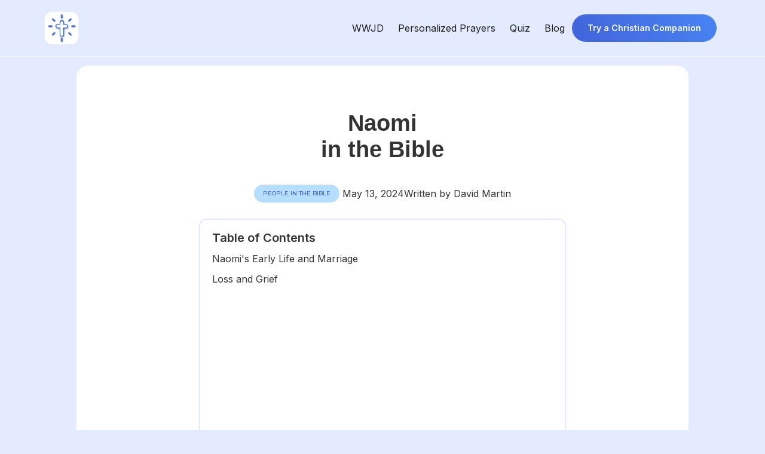

--- FILE ---
content_type: text/html
request_url: https://www.chatholybible.com/resources/bible-verses/people-in-the-bible/naomi
body_size: 10747
content:
<!DOCTYPE html><!-- Last Published: Tue May 27 2025 07:50:59 GMT+0000 (Coordinated Universal Time) --><html data-wf-domain="www.chatholybible.com" data-wf-page="6491f9fe101b90fa202de725" data-wf-site="647a58952a12d4027df8dab1" lang="en" data-wf-collection="6491f9fe101b90fa202de717" data-wf-item-slug="naomi"><head><meta charset="utf-8"/><title>Naomi in the Bible | Important Lessons from Their Life</title><meta content="Naomi&#x27;s story in the Bible, found in the Book of Ruth, is one of faith, loss, and redemption. After moving to Moab due to a famine, she lost her husband and sons. She decided to return to Bethlehem with her daughter-in-law, Ruth, who displayed unwavering loyalty. Through God&#x27;s providence, Ruth married Boaz, a relative of Naomi&#x27;s late husband. Naomi&#x27;s life was transformed as she became part of a lineage that would produce King David and Jesus Christ." name="description"/><meta content="Naomi in the Bible | Important Lessons from Their Life" property="og:title"/><meta content="Naomi&#x27;s story in the Bible, found in the Book of Ruth, is one of faith, loss, and redemption. After moving to Moab due to a famine, she lost her husband and sons. She decided to return to Bethlehem with her daughter-in-law, Ruth, who displayed unwavering loyalty. Through God&#x27;s providence, Ruth married Boaz, a relative of Naomi&#x27;s late husband. Naomi&#x27;s life was transformed as she became part of a lineage that would produce King David and Jesus Christ." property="og:description"/><meta content="https://cdn.prod.website-files.com/647b6f80f16d269281a4f8fc/6492215a5ec105845a76178c_naomi-in-the-bible-story-of-faith-and-redemption-with-a-beautiful-nature-background.png" property="og:image"/><meta content="Naomi in the Bible | Important Lessons from Their Life" property="twitter:title"/><meta content="Naomi&#x27;s story in the Bible, found in the Book of Ruth, is one of faith, loss, and redemption. After moving to Moab due to a famine, she lost her husband and sons. She decided to return to Bethlehem with her daughter-in-law, Ruth, who displayed unwavering loyalty. Through God&#x27;s providence, Ruth married Boaz, a relative of Naomi&#x27;s late husband. Naomi&#x27;s life was transformed as she became part of a lineage that would produce King David and Jesus Christ." property="twitter:description"/><meta content="https://cdn.prod.website-files.com/647b6f80f16d269281a4f8fc/6492215a5ec105845a76178c_naomi-in-the-bible-story-of-faith-and-redemption-with-a-beautiful-nature-background.png" property="twitter:image"/><meta property="og:type" content="website"/><meta content="summary_large_image" name="twitter:card"/><meta content="width=device-width, initial-scale=1" name="viewport"/><link href="https://cdn.prod.website-files.com/647a58952a12d4027df8dab1/css/chatholybible.webflow.shared.4029a5f57.min.css" rel="stylesheet" type="text/css"/><link href="https://fonts.googleapis.com" rel="preconnect"/><link href="https://fonts.gstatic.com" rel="preconnect" crossorigin="anonymous"/><script src="https://ajax.googleapis.com/ajax/libs/webfont/1.6.26/webfont.js" type="text/javascript"></script><script type="text/javascript">WebFont.load({  google: {    families: ["Lato:100,100italic,300,300italic,400,400italic,700,700italic,900,900italic","Vollkorn:400,400italic,700,700italic","PT Serif:400,400italic,700,700italic","Bitter:400,700,400italic","Varela:400","Open Sans:300,300italic,400,400italic,600,600italic,700,700italic,800,800italic","PT Sans:400,400italic,700,700italic","Montserrat:100,100italic,200,200italic,300,300italic,400,400italic,500,500italic,600,600italic,700,700italic,800,800italic,900,900italic","Inter:regular,600,700","Volkhov:regular,italic,700,700italic","Noto Serif:regular,700,italic,700italic"]  }});</script><script type="text/javascript">!function(o,c){var n=c.documentElement,t=" w-mod-";n.className+=t+"js",("ontouchstart"in o||o.DocumentTouch&&c instanceof DocumentTouch)&&(n.className+=t+"touch")}(window,document);</script><link href="https://cdn.prod.website-files.com/647a58952a12d4027df8dab1/647a699a05c8dc6db3fb4a05_favicon-32x32.png" rel="shortcut icon" type="image/x-icon"/><link href="https://cdn.prod.website-files.com/647a58952a12d4027df8dab1/647a69e1bb3d6fefb9a1e47a_Screenshot%202023-05-03%20171048.png" rel="apple-touch-icon"/><link href="https://www.chatholybible.com/resources/bible-verses/people-in-the-bible/naomi" rel="canonical"/><script async="" src="https://www.googletagmanager.com/gtag/js?id=G-JRNV27QP66"></script><script type="text/javascript">window.dataLayer = window.dataLayer || [];function gtag(){dataLayer.push(arguments);}gtag('set', 'developer_id.dZGVlNj', true);gtag('js', new Date());gtag('config', 'G-JRNV27QP66');</script><!-- Google Tag Manager -->
<script>(function(w,d,s,l,i){w[l]=w[l]||[];w[l].push({'gtm.start':
new Date().getTime(),event:'gtm.js'});var f=d.getElementsByTagName(s)[0],
j=d.createElement(s),dl=l!='dataLayer'?'&l='+l:'';j.async=true;j.src=
'https://www.googletagmanager.com/gtm.js?id='+i+dl;f.parentNode.insertBefore(j,f);
})(window,document,'script','dataLayer','GTM-W2JNR2B');</script>
<!-- End Google Tag Manager -->

<!-- Meta Pixel Code -->
<script>
!function(f,b,e,v,n,t,s)
{if(f.fbq)return;n=f.fbq=function(){n.callMethod?
n.callMethod.apply(n,arguments):n.queue.push(arguments)};
if(!f._fbq)f._fbq=n;n.push=n;n.loaded=!0;n.version='2.0';
n.queue=[];t=b.createElement(e);t.async=!0;
t.src=v;s=b.getElementsByTagName(e)[0];
s.parentNode.insertBefore(t,s)}(window, document,'script',
'https://connect.facebook.net/en_US/fbevents.js');
fbq('init', '1490359838552833');
fbq('track', 'PageView');
</script>
<noscript><img height="1" width="1" style="display:none"
src="https://www.facebook.com/tr?id=1490359838552833&ev=PageView&noscript=1"
/></noscript>
<!-- End Meta Pixel Code -->

<!-- Quora Pixel Code (JS Helper) -->
<script>
!function(q,e,v,n,t,s){if(q.qp) return; n=q.qp=function(){n.qp?n.qp.apply(n,arguments):n.queue.push(arguments);}; n.queue=[];t=document.createElement(e);t.async=!0;t.src=v; s=document.getElementsByTagName(e)[0]; s.parentNode.insertBefore(t,s);}(window, 'script', 'https://a.quora.com/qevents.js');
qp('init', '656e5fcb03554d71b98fa49eff681f70');
qp('track', 'ViewContent');
</script>
<noscript><img height="1" width="1" style="display:none" src="https://q.quora.com/_/ad/656e5fcb03554d71b98fa49eff681f70/pixel?tag=ViewContent&noscript=1"/></noscript>
<!-- End of Quora Pixel Code -->

<!-- MS Clarity -->
<script type="text/javascript">
    (function(c,l,a,r,i,t,y){
        c[a]=c[a]||function(){(c[a].q=c[a].q||[]).push(arguments)};
        t=l.createElement(r);t.async=1;t.src="https://www.clarity.ms/tag/"+i;
        y=l.getElementsByTagName(r)[0];y.parentNode.insertBefore(t,y);
    })(window, document, "clarity", "script", "h50q8fznhy");
</script>

<meta name="facebook-domain-verification" content="j8b7if2jjs0n5bt8uxzl007sbidybs" />

<!-- Google Adsense Verification -->
<script async src="https://pagead2.googlesyndication.com/pagead/js/adsbygoogle.js?client=ca-pub-5516239910219076"
     crossorigin="anonymous"></script>

<!-- AppsFlyer Banner for App Downloads -->
<script>
!function(t,e,n,s,a,c,i,o,p){t.AppsFlyerSdkObject=a,t.AF=t.AF||function(){(t.AF.q=t.AF.q||[]).push([Date.now()].concat(Array.prototype.slice.call(arguments)))},t.AF.id=t.AF.id||i,t.AF.plugins={},o=e.createElement(n),p=e.getElementsByTagName(n)[0],o.async=1,o.src="https://websdk.appsflyer.com?"+(c.length>0?"st="+c.split(",").sort().join(",")+"&":"")+(i.length>0?"af_id="+i:""),p.parentNode.insertBefore(o,p)}(window,document,"script",0,"AF","banners",{banners: {key: "eae344a1-68fa-470c-acb9-7de577db3744"}});
AF('banners', 'showBanner')
</script>
<script type="application/ld+json">
{
  "@context": "https://schema.org",
  "@type": "FAQPage",
  "mainEntity": [
    {
      "@type": "Question",
      "name": "What can we learn about Naomi&#39;s early life and marriage?",
      "acceptedAnswer": {
        "@type": "Answer",
        "text": "Naomi&#39;s early life and marriage can be found in Ruth 1:1-2. She was married to Elimelek, and they had two sons, Mahlon and Kilion. The family was from Bethlehem in Judah, but due to a severe famine, they decided to move to Moab. This decision was a significant one, as it meant leaving behind their homeland and venturing into a foreign country."
      }
    },
    {
      "@type": "Question",
      "name": "What tragedy did Naomi experience in her life?",
      "acceptedAnswer": {
        "@type": "Answer",
        "text": "Naomi experienced the loss of her husband and her two sons, as described in Ruth 1:3-5. This left her in a vulnerable position, as she was a widow without any male relatives to provide for or protect her. The pain of losing her loved ones must have been immense, but God had a plan for Naomi&#39;s life, even amidst her grief."
      }
    },
    {
      "@type": "Question",
      "name": "What led Naomi to return to Bethlehem?",
      "acceptedAnswer": {
        "@type": "Answer",
        "text": "Naomi decided to return to her homeland when she heard that God had provided food for His people, as described in Ruth 1:6-7. In a display of loyalty and love, both of her daughters-in-law initially chose to accompany her. However, after some persuasion, Orpah decided to stay in Moab, while Ruth remained steadfast in her commitment to Naomi."
      }
    },
    {
      "@type": "Question",
      "name": "What can we learn from Ruth&#39;s loyalty to Naomi?",
      "acceptedAnswer": {
        "@type": "Answer",
        "text": "Ruth&#39;s unwavering loyalty to Naomi is evident in Ruth 1:16-17. She was willing to leave her homeland, her people, and her gods to follow Naomi and embrace the God of Israel. This act of devotion would have a significant impact on both of their lives and demonstrates the power of love and commitment."
      }
    },
    {
      "@type": "Question",
      "name": "How did God provide for Naomi and Ruth in their time of need?",
      "acceptedAnswer": {
        "@type": "Answer",
        "text": "Upon returning to Bethlehem, Ruth went to work in the fields to provide for herself and Naomi, as described in Ruth 2:1-3. By divine providence, she ended up working in the field of Boaz, a relative of Naomi&#39;s late husband. This encounter would eventually lead to a beautiful love story and a powerful demonstration of God&#39;s redemptive plan. Through Boaz&#39;s marriage to Ruth, Naomi&#39;s life was transformed, and she became part of a lineage that would eventually produce King David and ultimately, Jesus Christ, as described in Ruth 4:13-17. Naomi&#39;s story is a testament to God&#39;s faithfulness and His ability to bring redemption and restoration out of even the most challenging circumstances."
      }
    }
  ]
}
</script></head><body class="body-6"><div data-collapse="small" data-animation="default" data-duration="400" data-easing="ease" data-easing2="ease" role="banner" class="nav-bar w-nav"><div class="nav-container w-container"><div class="logo-div"><a href="/" class="nav-logo w-inline-block"><img src="https://cdn.prod.website-files.com/647a58952a12d4027df8dab1/6634cc8084553c9eae95102e_App%20Logo.png" width="56" sizes="56px" srcset="https://cdn.prod.website-files.com/647a58952a12d4027df8dab1/6634cc8084553c9eae95102e_App%20Logo-p-500.png 500w, https://cdn.prod.website-files.com/647a58952a12d4027df8dab1/6634cc8084553c9eae95102e_App%20Logo.png 695w" alt="The logo of ChatHolyBible linking to the Home Page" class="logo"/></a></div><a href="https://biblechat.onelink.me/SUsO/wux9svr1" target="_blank" class="button-10 short-cta-button w-button">Try Free</a><nav role="navigation" class="nav-content w-nav-menu"><div class="nav-menu"><a href="/what-would-jesus-do" data-ms-content="!members" class="nav-link-2 w-nav-link">WWJD</a><a href="/personalized-prayer-maker" class="nav-link-2 w-nav-link">Personalized Prayers</a><a href="/quiz-which-bible-character-are-you" class="nav-link-2 w-nav-link">Quiz</a><a href="/blog-posts" class="nav-link-2 w-nav-link">Blog</a><a href="https://biblechat.onelink.me/SUsO/wux9svr1" target="_blank" class="button-10 full-length-cta-button w-button">Try a Christian Companion</a></div><div class="chat-now-nav-button"></div><div class="sign-up-nav-button sign-up-button"></div></nav><div class="menu-button w-nav-button"><img src="https://cdn.prod.website-files.com/647a58952a12d4027df8dab1/647a58c2b3ee796a24c40880_Menu%20Icon.svg" loading="lazy" width="24" alt="" class="menu-icon"/></div></div></div><section class="section-35"><h1 data-article-title="{{ article_title_placeholder }}" class="heading-79">Naomi</h1><h1 class="heading-78">in the Bible</h1><div class="w-layout-blockcontainer container-12 w-container"><div class="w-layout-blockcontainer container-13 w-container"><a href="/resources/people-in-the-bible" class="button-12 w-button">people in the bible</a><div class="text-block-57">May 13, 2024</div><div class="text-block-68">Written by David Martin</div></div></div><div class="w-layout-blockcontainer container-17 w-container"><div class="text-block-62">Table of Contents</div><div class="text-block-63">Naomi&#x27;s Early Life and Marriage</div><div class="text-block-64">Loss and Grief</div><div class="text-block-65">Returning to Bethlehem</div><div class="text-block-66">Ruth&#x27;s Loyalty</div><div class="text-block-67">Naomi&#x27;s Redemption</div></div></section><article class="section-37"><div class="rich-text-block-9 w-richtext"><p>Naomi's story begins when she and her husband Elimelech flee their homeland of Bethlehem due to a famine, seeking refuge in the land of Moab. There, her two sons marry Moabite women, Ruth and Orpah. Tragically, Naomi's husband and sons pass away, leaving her bereft and alone in a foreign land. <b>Her loss is profound, and she experiences the depth of grief and sorrow.</b></p>

<p>In her despair, Naomi decides to return to Bethlehem, hoping to find solace in her homeland. Despite her urging, her daughter-in-law Ruth refuses to leave her side, uttering the famous words: "Where you go I will go, and where you stay I will stay. Your people will be my people and your God my God" (Ruth 1:16). <b>Ruth's loyalty and devotion to Naomi are a testament to the strength of their bond and her unwavering commitment.</b></p>

<p>Upon their return to Bethlehem, Naomi and Ruth face poverty and uncertainty. However, through Ruth's diligence in gleaning the fields and Boaz's kindness, a kinsman-redeemer, their fortunes begin to change. Boaz marries Ruth, and they have a son, Obed, who becomes Naomi's joy and the grandfather of King David. <b>Naomi's redemption is complete, as she transitions from a state of loss and bitterness to one of hope and fulfillment.</b></p>
</div><h2 data-body-section-title-1="{{ body_section_title_1_placeholder }}" class="heading-61">Naomi&#x27;s Early Life and Marriage</h2><div class="rich-text-block-11 w-richtext"><p><b>Naomi's story begins with her marriage to Elimelech, a man from the town of Bethlehem.</b> They lived during a time of famine, and like many others, they were forced to seek refuge in the land of Moab. While in Moab, their two sons married Moabite women named Orpah and Ruth.</p>

<p>Tragically, Naomi's husband Elimelech passed away, leaving her a widow in a foreign land. As if this loss was not enough, her two sons also died, leaving Naomi devastated and bereft of her family. <b>Naomi faced immense grief and sorrow, having lost her husband and both of her sons, the pillars of her life.</b></p>

<p>In her despair, Naomi decided to return to her homeland of Bethlehem, leaving behind the land of Moab and all the painful memories it held. Though she urged her daughters-in-law to remain in Moab and find new husbands, Ruth refused to leave Naomi's side, pledging her unwavering loyalty with the famous words: "Where you go I will go, and where you stay I will stay. Your people will be my people and your God my God." <b>Ruth's devotion to Naomi was a testament to the depth of their bond and her selfless commitment to her mother-in-law.</b></p>
</div><h2 data-body-section-title-2="{{ body_section_title_2_placeholder }}" class="heading-62">Loss and Grief</h2><div class="rich-text-block-11 w-richtext"><p><b>As Naomi faced the devastating loss of her husband and two sons, she was plunged into deep grief and sorrow.</b> Her world had been shattered, and she found herself alone in a foreign land, bereft of her family and support system. The pain of her losses was compounded by the uncertainty of her future and the harsh realities of life as a widow in those times.</p>

<p>Naomi's grief was not just emotional but also practical, as she had lost the providers and protectors of her household. The weight of her circumstances must have seemed unbearable, and it is no wonder that she urged her daughters-in-law to seek a new life without her. <b>Yet, in the depths of her despair, Ruth's unwavering loyalty shone brightly, offering Naomi a glimmer of hope and companionship in her darkest hour.</b></p>

<p>The journey back to Bethlehem was a daunting one, filled with the sorrow of leaving behind the land where her husband and sons were laid to rest. Naomi's bitterness towards God's dealings is evident in her request to be called "Mara," meaning "bitter," for she felt that the Almighty had made her life very bitter. <b>Her grief was not just a passing emotion but a deep-rooted anguish that had taken hold of her very identity.</b></p>

<p>Despite the overwhelming grief and loss, Naomi's story reminds us of the resilience of the human spirit and the power of faith. Her willingness to return to her homeland, although uncertain of what awaited her, demonstrates a glimmer of hope that better days lay ahead. <b>Naomi's journey through loss and grief is a poignant reminder that even in the darkest valleys of life, God's love and provision can sustain us and ultimately lead us to a place of restoration and redemption.</b></p>
</div><h2 data-body-section-title-3="{{ body_section_title_3_placeholder }}" class="heading-63">Returning to Bethlehem</h2><div class="rich-text-block-11 w-richtext"><p><b>Returning to her homeland of Bethlehem after years of absence, Naomi faced an uncertain future.</b> She had left Bethlehem a wife and mother, but now she returned a childless widow, her once-vibrant life shattered by the loss of her husband and sons. The journey must have been filled with a mix of longing and trepidation, as she approached the familiar surroundings that held both cherished memories and the specter of her profound grief.</p>

<p>Despite the pain of her losses, Naomi had the unwavering companionship of her daughter-in-law Ruth, whose loyalty and devotion provided a beacon of hope in the midst of despair. <b>Ruth's famous declaration, "Where you go I will go, and where you stay I will stay. Your people will be my people and your God my God" (Ruth 1:16), became a source of comfort and strength for Naomi as she embarked on this new chapter of her life.</b></p>

<p>Upon their arrival in Bethlehem, Naomi and Ruth faced the harsh realities of poverty and uncertainty. They had no means of support, and their futures seemed bleak. <b>However, through Ruth's diligence in gleaning the fields and Boaz's kindness as a kinsman-redeemer, their fortunes began to change.</b> Naomi's journey from bitterness to redemption had begun, as she witnessed God's provision unfolding in their lives.</p>

<p>Naomi's return to Bethlehem was not just a physical journey but also a spiritual one. <b>She had to confront her grief, doubts, and bitterness, and embrace the possibility of a new beginning, a future filled with hope and restoration.</b> Her story reminds us that even in the darkest of times, God is at work, weaving His plan for our lives in ways we may not immediately comprehend.</p>
</div><h2 data-body-section-title-4="{{ body_section_title_4_placeholder }}" class="heading-64">Ruth&#x27;s Loyalty</h2><div class="rich-text-block-11 w-richtext"><p><b>Ruth's unwavering loyalty to Naomi is a shining example of selfless devotion and commitment.</b> Despite Naomi's insistence that she and Orpah return to their families in Moab, Ruth refused to leave her mother-in-law's side. In her famous declaration, "Where you go I will go, and where you stay I will stay. Your people will be my people and your God my God" (Ruth 1:16), Ruth pledged her loyalty not only to Naomi but also to her God.</p>

<p><b>Ruth's loyalty transcended cultural and religious boundaries, as she willingly left behind her homeland and embraced Naomi's people and faith.</b> Her commitment to Naomi was not born out of obligation but a deep love and respect for the woman who had become like a mother to her. Ruth's selfless acts demonstrated her unwavering devotion and willingness to sacrifice her own comfort and security for the sake of her beloved mother-in-law.</p>

<p>Together, Naomi and Ruth embarked on a journey back to Bethlehem, facing an uncertain future and the challenges of poverty and social stigma. <b>Yet, Ruth's presence and unwavering support became a source of strength and hope for Naomi, helping her navigate the difficult circumstances they faced.</b> Ruth's diligence in gleaning the fields and Boaz's kindness as a kinsman-redeemer paved the way for their redemption, ultimately leading to the birth of Obed, Naomi's joy and the grandfather of King David.</p>

<p><b>Ruth's loyalty not only sustained Naomi during her darkest moments but also played a pivotal role in the unfolding of God's redemptive plan.</b> Her faithfulness and willingness to embrace Naomi's God and people placed her in the lineage of the Messiah, Jesus Christ. Ruth's story reminds us that true loyalty and devotion can have far-reaching and eternal consequences, as God uses our faithful acts to accomplish His purposes in ways we may never fully comprehend.</p>
</div><h2>Naomi&#x27;s Redemption</h2><div class="rich-text-block-11 w-richtext"><p><b>Naomi's redemption unfolds as a testament to God's faithfulness and the power of His grace.</b> After enduring the depths of loss and grief, Naomi finds herself in Bethlehem, her homeland, with her devoted daughter-in-law Ruth by her side. Though their circumstances were dire, with poverty and uncertainty looming, a glimmer of hope emerged through Ruth's diligence and Boaz's kindness.</p>

<p>Ruth's unwavering commitment to Naomi led her to the fields of Boaz, where she found favor and provision. <b>Boaz, as a kinsman-redeemer, took Ruth as his wife, ensuring that Naomi would be cared for in her old age.</b> This act of selfless love not only provided for their physical needs but also restored Naomi's sense of purpose and joy.</p>

<p>The birth of Obed, Naomi's grandson through Ruth and Boaz, marked the ultimate redemption of Naomi's story. <b>The women of Bethlehem declared, "Naomi has a son," recognizing that this child brought new life and hope to the once-bitter woman.</b> Naomi's role as a nurturing grandmother allowed her to find fulfillment and joy, replacing the sorrow and bitterness that had consumed her after her devastating losses.</p>

<p><b>Naomi's journey serves as a powerful reminder that even in the darkest valleys of life, God's love and provision can sustain and ultimately lead to restoration.</b> Her story encourages us to cling to faith, even when circumstances seem hopeless, for God can turn our bitter moments into sweetness, our grief into joy, and our losses into abundant blessings.</p>
</div><h2 class="heading-65">Conclusion</h2><div class="rich-text-block-11 w-richtext"><p><b>Naomi's redemption is a powerful testament to God's faithfulness and the transformative power of His grace.</b> Even in the darkest moments of loss and grief, when her future seemed bleak and uncertain, God was working behind the scenes to bring about His plan for her life. Through Ruth's unwavering loyalty and Boaz's kindness as a kinsman-redeemer, Naomi's circumstances began to change.</p>

<p><b>The birth of Obed, her grandson, marked the ultimate redemption of Naomi's story.</b> The women of Bethlehem declared, "Naomi has a son," recognizing that this child brought new life and hope to the once-bitter woman. Naomi's role as a nurturing grandmother allowed her to find fulfillment and joy, replacing the sorrow and bitterness that had consumed her after her devastating losses.</p>

<p><b>Naomi's journey reminds us that even in the darkest valleys of life, God is always there, working behind the scenes to bring about His plan for our lives.</b> He can turn our bitter moments into sweetness and provide hope in the most unlikely places. As we trust in Him and remain loyal to His teachings, we too can experience the power of His redemptive love. <b>Naomi's story encourages us to cling to faith, even when circumstances seem hopeless, for God can transform our grief into joy and our losses into abundant blessings.</b></p>
</div><div class="w-layout-blockcontainer container-14 w-container"><a href="https://biblechat.onelink.me/SUsO/wux9svr1" target="_blank" class="w-inline-block"></a><h2 data-download-app-cta="{{ download_app_cta_placeholder }}" class="heading-60">Stressing about the future? God&#x27;s got you. Try the Christian Companion App.</h2><p class="paragraph-59">Ready to deepen your understanding of the Scriptures and connection with God? Download our app today and embark on a transformative spiritual journey. Join us now and unlock the profound wisdom of God&#x27;s Word.</p><a href="https://biblechat.onelink.me/SUsO/wux9svr1" target="_blank" class="button-10 full-length-cta-button end-of-article-cta-button w-button">Try for Free</a></div></article><section class="section-38"><h2 class="heading-67">FAQ</h2><div class="w-richtext"><h4 data-faq-q1="{{ faq_q1_placeholder }}" class="heading-66">What can we learn about Naomi&#x27;s early life and marriage?</h4><p data-faq-a1="{{ faq_a1_placeholder }}" class="paragraph-71">Naomi&#x27;s early life and marriage can be found in Ruth 1:1-2. She was married to Elimelek, and they had two sons, Mahlon and Kilion. The family was from Bethlehem in Judah, but due to a severe famine, they decided to move to Moab. This decision was a significant one, as it meant leaving behind their homeland and venturing into a foreign country.</p><h4 data-faq-q2="{{ faq_q2_placeholder }}" class="heading-68">What tragedy did Naomi experience in her life?</h4><p data-faq-a2="{{ faq_a2_placeholder }}" class="paragraph-72">Naomi experienced the loss of her husband and her two sons, as described in Ruth 1:3-5. This left her in a vulnerable position, as she was a widow without any male relatives to provide for or protect her. The pain of losing her loved ones must have been immense, but God had a plan for Naomi&#x27;s life, even amidst her grief.</p><h4 data-faq-q3="{{ faq_q3_placeholder }}" class="heading-69">What led Naomi to return to Bethlehem?</h4><p data-faq-a3="{{ faq_a3_placeholder }}" class="paragraph-73">Naomi decided to return to her homeland when she heard that God had provided food for His people, as described in Ruth 1:6-7. In a display of loyalty and love, both of her daughters-in-law initially chose to accompany her. However, after some persuasion, Orpah decided to stay in Moab, while Ruth remained steadfast in her commitment to Naomi.</p><h4 data-faq-q4="{{ faq_q4_placeholder }}" class="heading-70">What can we learn from Ruth&#x27;s loyalty to Naomi?</h4><p data-faq-a4="{{ faq_a4_placeholder }}" class="paragraph-74">Ruth&#x27;s unwavering loyalty to Naomi is evident in Ruth 1:16-17. She was willing to leave her homeland, her people, and her gods to follow Naomi and embrace the God of Israel. This act of devotion would have a significant impact on both of their lives and demonstrates the power of love and commitment.</p><h4 data-faq-q5="{{ faq_q5_placeholder }}" class="heading-71">How did God provide for Naomi and Ruth in their time of need?</h4><p data-faq-a5="{{ faq_a5_placeholder }}" class="paragraph-75">Upon returning to Bethlehem, Ruth went to work in the fields to provide for herself and Naomi, as described in Ruth 2:1-3. By divine providence, she ended up working in the field of Boaz, a relative of Naomi&#x27;s late husband. This encounter would eventually lead to a beautiful love story and a powerful demonstration of God&#x27;s redemptive plan. Through Boaz&#x27;s marriage to Ruth, Naomi&#x27;s life was transformed, and she became part of a lineage that would eventually produce King David and ultimately, Jesus Christ, as described in Ruth 4:13-17. Naomi&#x27;s story is a testament to God&#x27;s faithfulness and His ability to bring redemption and restoration out of even the most challenging circumstances.</p></div><div class="w-layout-blockcontainer container-14 w-container"><a href="https://biblechat.onelink.me/SUsO/wux9svr1" target="_blank" class="w-inline-block"></a><h2 data-download-app-cta="{{ download_app_cta_placeholder }}" class="heading-60">Stressing about the future? God&#x27;s got you. Try the Christian Companion App.</h2><p class="paragraph-59">Ready to deepen your understanding of the Scriptures and connection with God? Download our app today and embark on a transformative spiritual journey. Join us now and unlock the profound wisdom of God&#x27;s Word.</p><a href="https://biblechat.onelink.me/SUsO/wux9svr1" target="_blank" class="button-10 full-length-cta-button end-of-article-cta-button w-button">Try for Free</a></div></section><div class="footer"><div class="footer-container w-container"><div class="w-layout-grid footer-grid"><div id="w-node-f7909a6a-09b3-8361-4b62-1549ab346995-ab346992" class="footer-logo-block"><a data-ix="logo" href="/" class="footer-logo w-nav-brand"><img src="https://cdn.prod.website-files.com/647a58952a12d4027df8dab1/647a58c2b3ee796a24c40881_Screenshot%202023-05-08%20124124.png" width="204" sizes="(max-width: 479px) 90vw, 204px" srcset="https://cdn.prod.website-files.com/647a58952a12d4027df8dab1/647a58c2b3ee796a24c40881_Screenshot%25202023-05-08%2520124124-p-500.png 500w, https://cdn.prod.website-files.com/647a58952a12d4027df8dab1/647a58c2b3ee796a24c40881_Screenshot%202023-05-08%20124124.png 876w" alt="The logo of ChatHolyBible linking to the Home Page" class="image-2"/></a><div class="lynx-social"><a href="https://www.facebook.com/chatholybible" target="_blank" class="lynx-link-block w-inline-block"><img src="https://cdn.prod.website-files.com/647a58952a12d4027df8dab1/647a58d09cf5378d2e3400ec_Facebook.svg" loading="lazy" alt="" class="lynx-icon-social"/></a><a href="https://www.lemon8-app.com/chatholybible" target="_blank" class="lynx-link-block w-inline-block"><img src="https://cdn.prod.website-files.com/647a58952a12d4027df8dab1/647a58d09cf5378d2e3400ed_Lemon8_icon.png" loading="lazy" sizes="(max-width: 512px) 100vw, 512px" srcset="https://cdn.prod.website-files.com/647a58952a12d4027df8dab1/647a58d09cf5378d2e3400ed_Lemon8_icon-p-500.png 500w, https://cdn.prod.website-files.com/647a58952a12d4027df8dab1/647a58d09cf5378d2e3400ed_Lemon8_icon.png 512w" alt="" class="lynx-icon-social"/></a><a href="https://www.instagram.com/biblechatapp/" target="_blank" class="lynx-link-block w-inline-block"><img src="https://cdn.prod.website-files.com/647a58952a12d4027df8dab1/647a58d09cf5378d2e3400eb_Instagram.svg" loading="lazy" alt="" class="lynx-icon-social"/></a><a href="https://www.pinterest.com/chatholybible/reading-the-bible/" target="_blank" class="lynx-link-block w-inline-block"><img src="https://cdn.prod.website-files.com/647a58952a12d4027df8dab1/647a58d09cf5378d2e3400f0_pinterest-logo-clipart-transparent-background.png" loading="lazy" alt="" class="lynx-icon-social"/></a></div><div class="paragraph-8 small">© 2024 ChatHolyBible. All Rights Reserved.</div></div><div class="footer-links-container"><h5 class="footer-header">Website</h5><a href="/support" class="footer-link">Contact Us</a><a href="/terms-conditions" class="footer-link">Terms &amp; Conditions</a><a href="/privacy-policy" class="footer-link">Privacy Policy</a><a href="/sitemap" class="footer-link">Sitemap</a><a href="https://play.google.com/store/apps/details?id=com.chatholybible.app.chat_holy_bible&amp;hl=en&amp;gl=US" target="_blank" class="footer-link">Play Store App</a></div><div class="footer-links-container"><h5 class="footer-header">Tools</h5><a href="/resources" class="footer-link">Reading</a><a href="/what-would-jesus-do" class="footer-link">WWJD</a><a href="/personalized-prayer-maker" class="footer-link">Personalized Prayers</a><a href="/quiz-which-bible-character-are-you" class="footer-link">Quiz</a></div></div></div></div><div data-w-id="c05b9192-98a1-d47c-6cb1-638f5b7bbb98" class="pop-up-cover"><div class="popup-card"><div data-w-id="c05b9192-98a1-d47c-6cb1-638f5b7bbb9a" class="popup-closebutton"><div class="close-x">X</div></div><div class="popup-items"><h2 class="popup-subheading">We have the perfect verse for every situation in your life.</h2><p class="paragraph-84">Please download our Bible Chat: Christian Companion for the following...<br/>‍<br/>✅ Bible Verse lookup <br/>✅ Daily devotionals <br/>✅ Personalized prayers<br/>✅ Life guidance based on the Bible<br/>✅ Answers to questions when you don&#x27;t know who else to ask<br/>‍</p><a data-w-id="c05b9192-98a1-d47c-6cb1-638f5b7bbba3" href="https://biblechat.onelink.me/SUsO/wux9svr1" target="_blank" class="button-15 w-button">Download Now</a><div class="text-block-61">200,000+ Christians helped</div></div></div></div><script src="https://d3e54v103j8qbb.cloudfront.net/js/jquery-3.5.1.min.dc5e7f18c8.js?site=647a58952a12d4027df8dab1" type="text/javascript" integrity="sha256-9/aliU8dGd2tb6OSsuzixeV4y/faTqgFtohetphbbj0=" crossorigin="anonymous"></script><script src="https://cdn.prod.website-files.com/647a58952a12d4027df8dab1/js/webflow.schunk.36b8fb49256177c8.js" type="text/javascript"></script><script src="https://cdn.prod.website-files.com/647a58952a12d4027df8dab1/js/webflow.schunk.c29dc4e34817bcc3.js" type="text/javascript"></script><script src="https://cdn.prod.website-files.com/647a58952a12d4027df8dab1/js/webflow.b5dba5f9.5c02c97e552cdaba.js" type="text/javascript"></script><!-- Active Campaign Tracking -->
<script>
    (function(e,t,o,n,p,r,i){e.visitorGlobalObjectAlias=n;e[e.visitorGlobalObjectAlias]=e[e.visitorGlobalObjectAlias]||function(){(e[e.visitorGlobalObjectAlias].q=e[e.visitorGlobalObjectAlias].q||[]).push(arguments)};e[e.visitorGlobalObjectAlias].l=(new Date).getTime();r=t.createElement("script");r.src=o;r.async=true;i=t.getElementsByTagName("script")[0];i.parentNode.insertBefore(r,i)})(window,document,"https://diffuser-cdn.app-us1.com/diffuser/diffuser.js","vgo");
    vgo('setAccount', '478214087');
    vgo('setTrackByDefault', true);

    vgo('process');
</script></body></html>

--- FILE ---
content_type: text/html; charset=utf-8
request_url: https://www.google.com/recaptcha/api2/aframe
body_size: 223
content:
<!DOCTYPE HTML><html><head><meta http-equiv="content-type" content="text/html; charset=UTF-8"></head><body><script nonce="fHu44Whk9zaZkfe5yAf6Dw">/** Anti-fraud and anti-abuse applications only. See google.com/recaptcha */ try{var clients={'sodar':'https://pagead2.googlesyndication.com/pagead/sodar?'};window.addEventListener("message",function(a){try{if(a.source===window.parent){var b=JSON.parse(a.data);var c=clients[b['id']];if(c){var d=document.createElement('img');d.src=c+b['params']+'&rc='+(localStorage.getItem("rc::a")?sessionStorage.getItem("rc::b"):"");window.document.body.appendChild(d);sessionStorage.setItem("rc::e",parseInt(sessionStorage.getItem("rc::e")||0)+1);localStorage.setItem("rc::h",'1769039186925');}}}catch(b){}});window.parent.postMessage("_grecaptcha_ready", "*");}catch(b){}</script></body></html>

--- FILE ---
content_type: text/css
request_url: https://cdn.prod.website-files.com/647a58952a12d4027df8dab1/css/chatholybible.webflow.shared.4029a5f57.min.css
body_size: 30683
content:
html{-webkit-text-size-adjust:100%;-ms-text-size-adjust:100%;font-family:sans-serif}body{margin:0}article,aside,details,figcaption,figure,footer,header,hgroup,main,menu,nav,section,summary{display:block}audio,canvas,progress,video{vertical-align:baseline;display:inline-block}audio:not([controls]){height:0;display:none}[hidden],template{display:none}a{background-color:#0000}a:active,a:hover{outline:0}abbr[title]{border-bottom:1px dotted}b,strong{font-weight:700}dfn{font-style:italic}h1{margin:.67em 0;font-size:2em}mark{color:#000;background:#ff0}small{font-size:80%}sub,sup{vertical-align:baseline;font-size:75%;line-height:0;position:relative}sup{top:-.5em}sub{bottom:-.25em}img{border:0}svg:not(:root){overflow:hidden}hr{box-sizing:content-box;height:0}pre{overflow:auto}code,kbd,pre,samp{font-family:monospace;font-size:1em}button,input,optgroup,select,textarea{color:inherit;font:inherit;margin:0}button{overflow:visible}button,select{text-transform:none}button,html input[type=button],input[type=reset]{-webkit-appearance:button;cursor:pointer}button[disabled],html input[disabled]{cursor:default}button::-moz-focus-inner,input::-moz-focus-inner{border:0;padding:0}input{line-height:normal}input[type=checkbox],input[type=radio]{box-sizing:border-box;padding:0}input[type=number]::-webkit-inner-spin-button,input[type=number]::-webkit-outer-spin-button{height:auto}input[type=search]{-webkit-appearance:none}input[type=search]::-webkit-search-cancel-button,input[type=search]::-webkit-search-decoration{-webkit-appearance:none}legend{border:0;padding:0}textarea{overflow:auto}optgroup{font-weight:700}table{border-collapse:collapse;border-spacing:0}td,th{padding:0}@font-face{font-family:webflow-icons;src:url([data-uri])format("truetype");font-weight:400;font-style:normal}[class^=w-icon-],[class*=\ w-icon-]{speak:none;font-variant:normal;text-transform:none;-webkit-font-smoothing:antialiased;-moz-osx-font-smoothing:grayscale;font-style:normal;font-weight:400;line-height:1;font-family:webflow-icons!important}.w-icon-slider-right:before{content:""}.w-icon-slider-left:before{content:""}.w-icon-nav-menu:before{content:""}.w-icon-arrow-down:before,.w-icon-dropdown-toggle:before{content:""}.w-icon-file-upload-remove:before{content:""}.w-icon-file-upload-icon:before{content:""}*{box-sizing:border-box}html{height:100%}body{color:#333;background-color:#fff;min-height:100%;margin:0;font-family:Arial,sans-serif;font-size:14px;line-height:20px}img{vertical-align:middle;max-width:100%;display:inline-block}html.w-mod-touch *{background-attachment:scroll!important}.w-block{display:block}.w-inline-block{max-width:100%;display:inline-block}.w-clearfix:before,.w-clearfix:after{content:" ";grid-area:1/1/2/2;display:table}.w-clearfix:after{clear:both}.w-hidden{display:none}.w-button{color:#fff;line-height:inherit;cursor:pointer;background-color:#3898ec;border:0;border-radius:0;padding:9px 15px;text-decoration:none;display:inline-block}input.w-button{-webkit-appearance:button}html[data-w-dynpage] [data-w-cloak]{color:#0000!important}.w-code-block{margin:unset}pre.w-code-block code{all:inherit}.w-optimization{display:contents}.w-webflow-badge,.w-webflow-badge>img{box-sizing:unset;width:unset;height:unset;max-height:unset;max-width:unset;min-height:unset;min-width:unset;margin:unset;padding:unset;float:unset;clear:unset;border:unset;border-radius:unset;background:unset;background-image:unset;background-position:unset;background-size:unset;background-repeat:unset;background-origin:unset;background-clip:unset;background-attachment:unset;background-color:unset;box-shadow:unset;transform:unset;direction:unset;font-family:unset;font-weight:unset;color:unset;font-size:unset;line-height:unset;font-style:unset;font-variant:unset;text-align:unset;letter-spacing:unset;-webkit-text-decoration:unset;text-decoration:unset;text-indent:unset;text-transform:unset;list-style-type:unset;text-shadow:unset;vertical-align:unset;cursor:unset;white-space:unset;word-break:unset;word-spacing:unset;word-wrap:unset;transition:unset}.w-webflow-badge{white-space:nowrap;cursor:pointer;box-shadow:0 0 0 1px #0000001a,0 1px 3px #0000001a;visibility:visible!important;opacity:1!important;z-index:2147483647!important;color:#aaadb0!important;overflow:unset!important;background-color:#fff!important;border-radius:3px!important;width:auto!important;height:auto!important;margin:0!important;padding:6px!important;font-size:12px!important;line-height:14px!important;text-decoration:none!important;display:inline-block!important;position:fixed!important;inset:auto 12px 12px auto!important;transform:none!important}.w-webflow-badge>img{position:unset;visibility:unset!important;opacity:1!important;vertical-align:middle!important;display:inline-block!important}h1,h2,h3,h4,h5,h6{margin-bottom:10px;font-weight:700}h1{margin-top:20px;font-size:38px;line-height:44px}h2{margin-top:20px;font-size:32px;line-height:36px}h3{margin-top:20px;font-size:24px;line-height:30px}h4{margin-top:10px;font-size:18px;line-height:24px}h5{margin-top:10px;font-size:14px;line-height:20px}h6{margin-top:10px;font-size:12px;line-height:18px}p{margin-top:0;margin-bottom:10px}blockquote{border-left:5px solid #e2e2e2;margin:0 0 10px;padding:10px 20px;font-size:18px;line-height:22px}figure{margin:0 0 10px}figcaption{text-align:center;margin-top:5px}ul,ol{margin-top:0;margin-bottom:10px;padding-left:40px}.w-list-unstyled{padding-left:0;list-style:none}.w-embed:before,.w-embed:after{content:" ";grid-area:1/1/2/2;display:table}.w-embed:after{clear:both}.w-video{width:100%;padding:0;position:relative}.w-video iframe,.w-video object,.w-video embed{border:none;width:100%;height:100%;position:absolute;top:0;left:0}fieldset{border:0;margin:0;padding:0}button,[type=button],[type=reset]{cursor:pointer;-webkit-appearance:button;border:0}.w-form{margin:0 0 15px}.w-form-done{text-align:center;background-color:#ddd;padding:20px;display:none}.w-form-fail{background-color:#ffdede;margin-top:10px;padding:10px;display:none}label{margin-bottom:5px;font-weight:700;display:block}.w-input,.w-select{color:#333;vertical-align:middle;background-color:#fff;border:1px solid #ccc;width:100%;height:38px;margin-bottom:10px;padding:8px 12px;font-size:14px;line-height:1.42857;display:block}.w-input::placeholder,.w-select::placeholder{color:#999}.w-input:focus,.w-select:focus{border-color:#3898ec;outline:0}.w-input[disabled],.w-select[disabled],.w-input[readonly],.w-select[readonly],fieldset[disabled] .w-input,fieldset[disabled] .w-select{cursor:not-allowed}.w-input[disabled]:not(.w-input-disabled),.w-select[disabled]:not(.w-input-disabled),.w-input[readonly],.w-select[readonly],fieldset[disabled]:not(.w-input-disabled) .w-input,fieldset[disabled]:not(.w-input-disabled) .w-select{background-color:#eee}textarea.w-input,textarea.w-select{height:auto}.w-select{background-color:#f3f3f3}.w-select[multiple]{height:auto}.w-form-label{cursor:pointer;margin-bottom:0;font-weight:400;display:inline-block}.w-radio{margin-bottom:5px;padding-left:20px;display:block}.w-radio:before,.w-radio:after{content:" ";grid-area:1/1/2/2;display:table}.w-radio:after{clear:both}.w-radio-input{float:left;margin:3px 0 0 -20px;line-height:normal}.w-file-upload{margin-bottom:10px;display:block}.w-file-upload-input{opacity:0;z-index:-100;width:.1px;height:.1px;position:absolute;overflow:hidden}.w-file-upload-default,.w-file-upload-uploading,.w-file-upload-success{color:#333;display:inline-block}.w-file-upload-error{margin-top:10px;display:block}.w-file-upload-default.w-hidden,.w-file-upload-uploading.w-hidden,.w-file-upload-error.w-hidden,.w-file-upload-success.w-hidden{display:none}.w-file-upload-uploading-btn{cursor:pointer;background-color:#fafafa;border:1px solid #ccc;margin:0;padding:8px 12px;font-size:14px;font-weight:400;display:flex}.w-file-upload-file{background-color:#fafafa;border:1px solid #ccc;flex-grow:1;justify-content:space-between;margin:0;padding:8px 9px 8px 11px;display:flex}.w-file-upload-file-name{font-size:14px;font-weight:400;display:block}.w-file-remove-link{cursor:pointer;width:auto;height:auto;margin-top:3px;margin-left:10px;padding:3px;display:block}.w-icon-file-upload-remove{margin:auto;font-size:10px}.w-file-upload-error-msg{color:#ea384c;padding:2px 0;display:inline-block}.w-file-upload-info{padding:0 12px;line-height:38px;display:inline-block}.w-file-upload-label{cursor:pointer;background-color:#fafafa;border:1px solid #ccc;margin:0;padding:8px 12px;font-size:14px;font-weight:400;display:inline-block}.w-icon-file-upload-icon,.w-icon-file-upload-uploading{width:20px;margin-right:8px;display:inline-block}.w-icon-file-upload-uploading{height:20px}.w-container{max-width:940px;margin-left:auto;margin-right:auto}.w-container:before,.w-container:after{content:" ";grid-area:1/1/2/2;display:table}.w-container:after{clear:both}.w-container .w-row{margin-left:-10px;margin-right:-10px}.w-row:before,.w-row:after{content:" ";grid-area:1/1/2/2;display:table}.w-row:after{clear:both}.w-row .w-row{margin-left:0;margin-right:0}.w-col{float:left;width:100%;min-height:1px;padding-left:10px;padding-right:10px;position:relative}.w-col .w-col{padding-left:0;padding-right:0}.w-col-1{width:8.33333%}.w-col-2{width:16.6667%}.w-col-3{width:25%}.w-col-4{width:33.3333%}.w-col-5{width:41.6667%}.w-col-6{width:50%}.w-col-7{width:58.3333%}.w-col-8{width:66.6667%}.w-col-9{width:75%}.w-col-10{width:83.3333%}.w-col-11{width:91.6667%}.w-col-12{width:100%}.w-hidden-main{display:none!important}@media screen and (max-width:991px){.w-container{max-width:728px}.w-hidden-main{display:inherit!important}.w-hidden-medium{display:none!important}.w-col-medium-1{width:8.33333%}.w-col-medium-2{width:16.6667%}.w-col-medium-3{width:25%}.w-col-medium-4{width:33.3333%}.w-col-medium-5{width:41.6667%}.w-col-medium-6{width:50%}.w-col-medium-7{width:58.3333%}.w-col-medium-8{width:66.6667%}.w-col-medium-9{width:75%}.w-col-medium-10{width:83.3333%}.w-col-medium-11{width:91.6667%}.w-col-medium-12{width:100%}.w-col-stack{width:100%;left:auto;right:auto}}@media screen and (max-width:767px){.w-hidden-main,.w-hidden-medium{display:inherit!important}.w-hidden-small{display:none!important}.w-row,.w-container .w-row{margin-left:0;margin-right:0}.w-col{width:100%;left:auto;right:auto}.w-col-small-1{width:8.33333%}.w-col-small-2{width:16.6667%}.w-col-small-3{width:25%}.w-col-small-4{width:33.3333%}.w-col-small-5{width:41.6667%}.w-col-small-6{width:50%}.w-col-small-7{width:58.3333%}.w-col-small-8{width:66.6667%}.w-col-small-9{width:75%}.w-col-small-10{width:83.3333%}.w-col-small-11{width:91.6667%}.w-col-small-12{width:100%}}@media screen and (max-width:479px){.w-container{max-width:none}.w-hidden-main,.w-hidden-medium,.w-hidden-small{display:inherit!important}.w-hidden-tiny{display:none!important}.w-col{width:100%}.w-col-tiny-1{width:8.33333%}.w-col-tiny-2{width:16.6667%}.w-col-tiny-3{width:25%}.w-col-tiny-4{width:33.3333%}.w-col-tiny-5{width:41.6667%}.w-col-tiny-6{width:50%}.w-col-tiny-7{width:58.3333%}.w-col-tiny-8{width:66.6667%}.w-col-tiny-9{width:75%}.w-col-tiny-10{width:83.3333%}.w-col-tiny-11{width:91.6667%}.w-col-tiny-12{width:100%}}.w-widget{position:relative}.w-widget-map{width:100%;height:400px}.w-widget-map label{width:auto;display:inline}.w-widget-map img{max-width:inherit}.w-widget-map .gm-style-iw{text-align:center}.w-widget-map .gm-style-iw>button{display:none!important}.w-widget-twitter{overflow:hidden}.w-widget-twitter-count-shim{vertical-align:top;text-align:center;background:#fff;border:1px solid #758696;border-radius:3px;width:28px;height:20px;display:inline-block;position:relative}.w-widget-twitter-count-shim *{pointer-events:none;-webkit-user-select:none;user-select:none}.w-widget-twitter-count-shim .w-widget-twitter-count-inner{text-align:center;color:#999;font-family:serif;font-size:15px;line-height:12px;position:relative}.w-widget-twitter-count-shim .w-widget-twitter-count-clear{display:block;position:relative}.w-widget-twitter-count-shim.w--large{width:36px;height:28px}.w-widget-twitter-count-shim.w--large .w-widget-twitter-count-inner{font-size:18px;line-height:18px}.w-widget-twitter-count-shim:not(.w--vertical){margin-left:5px;margin-right:8px}.w-widget-twitter-count-shim:not(.w--vertical).w--large{margin-left:6px}.w-widget-twitter-count-shim:not(.w--vertical):before,.w-widget-twitter-count-shim:not(.w--vertical):after{content:" ";pointer-events:none;border:solid #0000;width:0;height:0;position:absolute;top:50%;left:0}.w-widget-twitter-count-shim:not(.w--vertical):before{border-width:4px;border-color:#75869600 #5d6c7b #75869600 #75869600;margin-top:-4px;margin-left:-9px}.w-widget-twitter-count-shim:not(.w--vertical).w--large:before{border-width:5px;margin-top:-5px;margin-left:-10px}.w-widget-twitter-count-shim:not(.w--vertical):after{border-width:4px;border-color:#fff0 #fff #fff0 #fff0;margin-top:-4px;margin-left:-8px}.w-widget-twitter-count-shim:not(.w--vertical).w--large:after{border-width:5px;margin-top:-5px;margin-left:-9px}.w-widget-twitter-count-shim.w--vertical{width:61px;height:33px;margin-bottom:8px}.w-widget-twitter-count-shim.w--vertical:before,.w-widget-twitter-count-shim.w--vertical:after{content:" ";pointer-events:none;border:solid #0000;width:0;height:0;position:absolute;top:100%;left:50%}.w-widget-twitter-count-shim.w--vertical:before{border-width:5px;border-color:#5d6c7b #75869600 #75869600;margin-left:-5px}.w-widget-twitter-count-shim.w--vertical:after{border-width:4px;border-color:#fff #fff0 #fff0;margin-left:-4px}.w-widget-twitter-count-shim.w--vertical .w-widget-twitter-count-inner{font-size:18px;line-height:22px}.w-widget-twitter-count-shim.w--vertical.w--large{width:76px}.w-background-video{color:#fff;height:500px;position:relative;overflow:hidden}.w-background-video>video{object-fit:cover;z-index:-100;background-position:50%;background-size:cover;width:100%;height:100%;margin:auto;position:absolute;inset:-100%}.w-background-video>video::-webkit-media-controls-start-playback-button{-webkit-appearance:none;display:none!important}.w-background-video--control{background-color:#0000;padding:0;position:absolute;bottom:1em;right:1em}.w-background-video--control>[hidden]{display:none!important}.w-slider{text-align:center;clear:both;-webkit-tap-highlight-color:#0000;tap-highlight-color:#0000;background:#ddd;height:300px;position:relative}.w-slider-mask{z-index:1;white-space:nowrap;height:100%;display:block;position:relative;left:0;right:0;overflow:hidden}.w-slide{vertical-align:top;white-space:normal;text-align:left;width:100%;height:100%;display:inline-block;position:relative}.w-slider-nav{z-index:2;text-align:center;-webkit-tap-highlight-color:#0000;tap-highlight-color:#0000;height:40px;margin:auto;padding-top:10px;position:absolute;inset:auto 0 0}.w-slider-nav.w-round>div{border-radius:100%}.w-slider-nav.w-num>div{font-size:inherit;line-height:inherit;width:auto;height:auto;padding:.2em .5em}.w-slider-nav.w-shadow>div{box-shadow:0 0 3px #3336}.w-slider-nav-invert{color:#fff}.w-slider-nav-invert>div{background-color:#2226}.w-slider-nav-invert>div.w-active{background-color:#222}.w-slider-dot{cursor:pointer;background-color:#fff6;width:1em;height:1em;margin:0 3px .5em;transition:background-color .1s,color .1s;display:inline-block;position:relative}.w-slider-dot.w-active{background-color:#fff}.w-slider-dot:focus{outline:none;box-shadow:0 0 0 2px #fff}.w-slider-dot:focus.w-active{box-shadow:none}.w-slider-arrow-left,.w-slider-arrow-right{cursor:pointer;color:#fff;-webkit-tap-highlight-color:#0000;tap-highlight-color:#0000;-webkit-user-select:none;user-select:none;width:80px;margin:auto;font-size:40px;position:absolute;inset:0;overflow:hidden}.w-slider-arrow-left [class^=w-icon-],.w-slider-arrow-right [class^=w-icon-],.w-slider-arrow-left [class*=\ w-icon-],.w-slider-arrow-right [class*=\ w-icon-]{position:absolute}.w-slider-arrow-left:focus,.w-slider-arrow-right:focus{outline:0}.w-slider-arrow-left{z-index:3;right:auto}.w-slider-arrow-right{z-index:4;left:auto}.w-icon-slider-left,.w-icon-slider-right{width:1em;height:1em;margin:auto;inset:0}.w-slider-aria-label{clip:rect(0 0 0 0);border:0;width:1px;height:1px;margin:-1px;padding:0;position:absolute;overflow:hidden}.w-slider-force-show{display:block!important}.w-dropdown{text-align:left;z-index:900;margin-left:auto;margin-right:auto;display:inline-block;position:relative}.w-dropdown-btn,.w-dropdown-toggle,.w-dropdown-link{vertical-align:top;color:#222;text-align:left;white-space:nowrap;margin-left:auto;margin-right:auto;padding:20px;text-decoration:none;position:relative}.w-dropdown-toggle{-webkit-user-select:none;user-select:none;cursor:pointer;padding-right:40px;display:inline-block}.w-dropdown-toggle:focus{outline:0}.w-icon-dropdown-toggle{width:1em;height:1em;margin:auto 20px auto auto;position:absolute;top:0;bottom:0;right:0}.w-dropdown-list{background:#ddd;min-width:100%;display:none;position:absolute}.w-dropdown-list.w--open{display:block}.w-dropdown-link{color:#222;padding:10px 20px;display:block}.w-dropdown-link.w--current{color:#0082f3}.w-dropdown-link:focus{outline:0}@media screen and (max-width:767px){.w-nav-brand{padding-left:10px}}.w-lightbox-backdrop{cursor:auto;letter-spacing:normal;text-indent:0;text-shadow:none;text-transform:none;visibility:visible;white-space:normal;word-break:normal;word-spacing:normal;word-wrap:normal;color:#fff;text-align:center;z-index:2000;opacity:0;-webkit-user-select:none;-moz-user-select:none;-webkit-tap-highlight-color:transparent;background:#000000e6;outline:0;font-family:Helvetica Neue,Helvetica,Ubuntu,Segoe UI,Verdana,sans-serif;font-size:17px;font-style:normal;font-weight:300;line-height:1.2;list-style:disc;position:fixed;inset:0;-webkit-transform:translate(0)}.w-lightbox-backdrop,.w-lightbox-container{-webkit-overflow-scrolling:touch;height:100%;overflow:auto}.w-lightbox-content{height:100vh;position:relative;overflow:hidden}.w-lightbox-view{opacity:0;width:100vw;height:100vh;position:absolute}.w-lightbox-view:before{content:"";height:100vh}.w-lightbox-group,.w-lightbox-group .w-lightbox-view,.w-lightbox-group .w-lightbox-view:before{height:86vh}.w-lightbox-frame,.w-lightbox-view:before{vertical-align:middle;display:inline-block}.w-lightbox-figure{margin:0;position:relative}.w-lightbox-group .w-lightbox-figure{cursor:pointer}.w-lightbox-img{width:auto;max-width:none;height:auto}.w-lightbox-image{float:none;max-width:100vw;max-height:100vh;display:block}.w-lightbox-group .w-lightbox-image{max-height:86vh}.w-lightbox-caption{text-align:left;text-overflow:ellipsis;white-space:nowrap;background:#0006;padding:.5em 1em;position:absolute;bottom:0;left:0;right:0;overflow:hidden}.w-lightbox-embed{width:100%;height:100%;position:absolute;inset:0}.w-lightbox-control{cursor:pointer;background-position:50%;background-repeat:no-repeat;background-size:24px;width:4em;transition:all .3s;position:absolute;top:0}.w-lightbox-left{background-image:url([data-uri]);display:none;bottom:0;left:0}.w-lightbox-right{background-image:url([data-uri]);display:none;bottom:0;right:0}.w-lightbox-close{background-image:url([data-uri]);background-size:18px;height:2.6em;right:0}.w-lightbox-strip{white-space:nowrap;padding:0 1vh;line-height:0;position:absolute;bottom:0;left:0;right:0;overflow:auto hidden}.w-lightbox-item{box-sizing:content-box;cursor:pointer;width:10vh;padding:2vh 1vh;display:inline-block;-webkit-transform:translate(0,0)}.w-lightbox-active{opacity:.3}.w-lightbox-thumbnail{background:#222;height:10vh;position:relative;overflow:hidden}.w-lightbox-thumbnail-image{position:absolute;top:0;left:0}.w-lightbox-thumbnail .w-lightbox-tall{width:100%;top:50%;transform:translateY(-50%)}.w-lightbox-thumbnail .w-lightbox-wide{height:100%;left:50%;transform:translate(-50%)}.w-lightbox-spinner{box-sizing:border-box;border:5px solid #0006;border-radius:50%;width:40px;height:40px;margin-top:-20px;margin-left:-20px;animation:.8s linear infinite spin;position:absolute;top:50%;left:50%}.w-lightbox-spinner:after{content:"";border:3px solid #0000;border-bottom-color:#fff;border-radius:50%;position:absolute;inset:-4px}.w-lightbox-hide{display:none}.w-lightbox-noscroll{overflow:hidden}@media (min-width:768px){.w-lightbox-content{height:96vh;margin-top:2vh}.w-lightbox-view,.w-lightbox-view:before{height:96vh}.w-lightbox-group,.w-lightbox-group .w-lightbox-view,.w-lightbox-group .w-lightbox-view:before{height:84vh}.w-lightbox-image{max-width:96vw;max-height:96vh}.w-lightbox-group .w-lightbox-image{max-width:82.3vw;max-height:84vh}.w-lightbox-left,.w-lightbox-right{opacity:.5;display:block}.w-lightbox-close{opacity:.8}.w-lightbox-control:hover{opacity:1}}.w-lightbox-inactive,.w-lightbox-inactive:hover{opacity:0}.w-richtext:before,.w-richtext:after{content:" ";grid-area:1/1/2/2;display:table}.w-richtext:after{clear:both}.w-richtext[contenteditable=true]:before,.w-richtext[contenteditable=true]:after{white-space:initial}.w-richtext ol,.w-richtext ul{overflow:hidden}.w-richtext .w-richtext-figure-selected.w-richtext-figure-type-video div:after,.w-richtext .w-richtext-figure-selected[data-rt-type=video] div:after,.w-richtext .w-richtext-figure-selected.w-richtext-figure-type-image div,.w-richtext .w-richtext-figure-selected[data-rt-type=image] div{outline:2px solid #2895f7}.w-richtext figure.w-richtext-figure-type-video>div:after,.w-richtext figure[data-rt-type=video]>div:after{content:"";display:none;position:absolute;inset:0}.w-richtext figure{max-width:60%;position:relative}.w-richtext figure>div:before{cursor:default!important}.w-richtext figure img{width:100%}.w-richtext figure figcaption.w-richtext-figcaption-placeholder{opacity:.6}.w-richtext figure div{color:#0000;font-size:0}.w-richtext figure.w-richtext-figure-type-image,.w-richtext figure[data-rt-type=image]{display:table}.w-richtext figure.w-richtext-figure-type-image>div,.w-richtext figure[data-rt-type=image]>div{display:inline-block}.w-richtext figure.w-richtext-figure-type-image>figcaption,.w-richtext figure[data-rt-type=image]>figcaption{caption-side:bottom;display:table-caption}.w-richtext figure.w-richtext-figure-type-video,.w-richtext figure[data-rt-type=video]{width:60%;height:0}.w-richtext figure.w-richtext-figure-type-video iframe,.w-richtext figure[data-rt-type=video] iframe{width:100%;height:100%;position:absolute;top:0;left:0}.w-richtext figure.w-richtext-figure-type-video>div,.w-richtext figure[data-rt-type=video]>div{width:100%}.w-richtext figure.w-richtext-align-center{clear:both;margin-left:auto;margin-right:auto}.w-richtext figure.w-richtext-align-center.w-richtext-figure-type-image>div,.w-richtext figure.w-richtext-align-center[data-rt-type=image]>div{max-width:100%}.w-richtext figure.w-richtext-align-normal{clear:both}.w-richtext figure.w-richtext-align-fullwidth{text-align:center;clear:both;width:100%;max-width:100%;margin-left:auto;margin-right:auto;display:block}.w-richtext figure.w-richtext-align-fullwidth>div{padding-bottom:inherit;display:inline-block}.w-richtext figure.w-richtext-align-fullwidth>figcaption{display:block}.w-richtext figure.w-richtext-align-floatleft{float:left;clear:none;margin-right:15px}.w-richtext figure.w-richtext-align-floatright{float:right;clear:none;margin-left:15px}.w-nav{z-index:1000;background:#ddd;position:relative}.w-nav:before,.w-nav:after{content:" ";grid-area:1/1/2/2;display:table}.w-nav:after{clear:both}.w-nav-brand{float:left;color:#333;text-decoration:none;position:relative}.w-nav-link{vertical-align:top;color:#222;text-align:left;margin-left:auto;margin-right:auto;padding:20px;text-decoration:none;display:inline-block;position:relative}.w-nav-link.w--current{color:#0082f3}.w-nav-menu{float:right;position:relative}[data-nav-menu-open]{text-align:center;background:#c8c8c8;min-width:200px;position:absolute;top:100%;left:0;right:0;overflow:visible;display:block!important}.w--nav-link-open{display:block;position:relative}.w-nav-overlay{width:100%;display:none;position:absolute;top:100%;left:0;right:0;overflow:hidden}.w-nav-overlay [data-nav-menu-open]{top:0}.w-nav[data-animation=over-left] .w-nav-overlay{width:auto}.w-nav[data-animation=over-left] .w-nav-overlay,.w-nav[data-animation=over-left] [data-nav-menu-open]{z-index:1;top:0;right:auto}.w-nav[data-animation=over-right] .w-nav-overlay{width:auto}.w-nav[data-animation=over-right] .w-nav-overlay,.w-nav[data-animation=over-right] [data-nav-menu-open]{z-index:1;top:0;left:auto}.w-nav-button{float:right;cursor:pointer;-webkit-tap-highlight-color:#0000;tap-highlight-color:#0000;-webkit-user-select:none;user-select:none;padding:18px;font-size:24px;display:none;position:relative}.w-nav-button:focus{outline:0}.w-nav-button.w--open{color:#fff;background-color:#c8c8c8}.w-nav[data-collapse=all] .w-nav-menu{display:none}.w-nav[data-collapse=all] .w-nav-button,.w--nav-dropdown-open,.w--nav-dropdown-toggle-open{display:block}.w--nav-dropdown-list-open{position:static}@media screen and (max-width:991px){.w-nav[data-collapse=medium] .w-nav-menu{display:none}.w-nav[data-collapse=medium] .w-nav-button{display:block}}@media screen and (max-width:767px){.w-nav[data-collapse=small] .w-nav-menu{display:none}.w-nav[data-collapse=small] .w-nav-button{display:block}.w-nav-brand{padding-left:10px}}@media screen and (max-width:479px){.w-nav[data-collapse=tiny] .w-nav-menu{display:none}.w-nav[data-collapse=tiny] .w-nav-button{display:block}}.w-tabs{position:relative}.w-tabs:before,.w-tabs:after{content:" ";grid-area:1/1/2/2;display:table}.w-tabs:after{clear:both}.w-tab-menu{position:relative}.w-tab-link{vertical-align:top;text-align:left;cursor:pointer;color:#222;background-color:#ddd;padding:9px 30px;text-decoration:none;display:inline-block;position:relative}.w-tab-link.w--current{background-color:#c8c8c8}.w-tab-link:focus{outline:0}.w-tab-content{display:block;position:relative;overflow:hidden}.w-tab-pane{display:none;position:relative}.w--tab-active{display:block}@media screen and (max-width:479px){.w-tab-link{display:block}}.w-ix-emptyfix:after{content:""}@keyframes spin{0%{transform:rotate(0)}to{transform:rotate(360deg)}}.w-dyn-empty{background-color:#ddd;padding:10px}.w-dyn-hide,.w-dyn-bind-empty,.w-condition-invisible{display:none!important}.wf-layout-layout{display:grid}:root{--light-gray:#f5f6f7;--black:#000;--white:white;--light-blue:#e5ebff;--blue:#4163d9;--medium-purple:#8979ec;--gray:#3a3a3a;--light-purple:#acb9ff}.w-layout-layout{grid-row-gap:20px;grid-column-gap:20px;grid-auto-columns:1fr;justify-content:center;padding:20px}.w-layout-cell{flex-direction:column;justify-content:flex-start;align-items:flex-start;display:flex}.w-layout-grid{grid-row-gap:16px;grid-column-gap:16px;grid-template-rows:auto auto;grid-template-columns:1fr 1fr;grid-auto-columns:1fr;display:grid}.w-checkbox{margin-bottom:5px;padding-left:20px;display:block}.w-checkbox:before{content:" ";grid-area:1/1/2/2;display:table}.w-checkbox:after{content:" ";clear:both;grid-area:1/1/2/2;display:table}.w-checkbox-input{float:left;margin:4px 0 0 -20px;line-height:normal}.w-checkbox-input--inputType-custom{border:1px solid #ccc;border-radius:2px;width:12px;height:12px}.w-checkbox-input--inputType-custom.w--redirected-checked{background-color:#3898ec;background-image:url(https://d3e54v103j8qbb.cloudfront.net/static/custom-checkbox-checkmark.589d534424.svg);background-position:50%;background-repeat:no-repeat;background-size:cover;border-color:#3898ec}.w-checkbox-input--inputType-custom.w--redirected-focus{box-shadow:0 0 3px 1px #3898ec}.w-layout-blockcontainer{max-width:940px;margin-left:auto;margin-right:auto;display:block}.w-form-formradioinput--inputType-custom{border:1px solid #ccc;border-radius:50%;width:12px;height:12px}.w-form-formradioinput--inputType-custom.w--redirected-focus{box-shadow:0 0 3px 1px #3898ec}.w-form-formradioinput--inputType-custom.w--redirected-checked{border-width:4px;border-color:#3898ec}.w-embed-youtubevideo{background-image:url(https://d3e54v103j8qbb.cloudfront.net/static/youtube-placeholder.2b05e7d68d.svg);background-position:50%;background-size:cover;width:100%;padding-bottom:0;padding-left:0;padding-right:0;position:relative}.w-embed-youtubevideo:empty{min-height:75px;padding-bottom:56.25%}@media screen and (max-width:991px){.w-layout-blockcontainer{max-width:728px}}@media screen and (max-width:767px){.w-layout-blockcontainer{max-width:none}}.banner-section{z-index:200;background-color:#fff;background-image:radial-gradient(circle at 25% -20%,#7aa7ff26,#fff0 52%),radial-gradient(circle at 100% 0,#ff010114,#fff0 25%);width:100%;padding-left:50px;padding-right:50px;position:relative}.banner-container{flex:1;max-width:1080px;margin-left:auto;margin-right:auto;display:block}.banner{text-align:center;justify-content:center;align-items:center;width:100%;margin-left:auto;margin-right:auto;padding-top:12px;padding-bottom:12px;font-size:14px;font-weight:500;line-height:1.4em;display:flex}.banner-text{font-family:Inter,sans-serif}.banner-link{color:#5d666e;margin-left:0;margin-right:0;padding-left:0;padding-right:0;font-family:Inter,sans-serif;font-weight:600;line-height:1.3em;text-decoration:none;display:inline}.banner-link:hover{color:#1d1d1d}.nav-link{color:#1d1d1d;cursor:pointer;background-color:#0000;margin-left:4px;margin-right:4px;padding:6px 8px;font-family:Lato,sans-serif;font-size:15px;font-weight:500;line-height:24px;transition:background-color .2s,transform .2s,color .2s}.nav-link:hover{color:#1d1d1d}.nav-link:active{color:#626a72}.nav-link.w--current{color:#1d1d1d}.nav-link.cta-button{color:#fff;background-color:#1d1d1d;border-radius:8px;padding-left:20px;padding-right:20px;transition:box-shadow .2s,background-color .2s,transform .2s,color .2s;box-shadow:0 2px #f5f6f7}.nav-link.cta-button:hover{background-color:#33383f}.nav-link.cta-button:active{background-color:#626a72;transform:translateY(1px);box-shadow:0 0 #e7ecf0}.nav-menu{text-align:right;justify-content:center;align-self:center;align-items:center;margin-right:6px;display:flex}.logo{border-radius:12px}.nav-container{flex-direction:row;justify-content:space-between;align-items:center;width:100%;max-width:1230px;height:auto;margin-left:auto;margin-right:auto;padding:20px 50px;display:flex;top:0;left:0;right:0}.menu-button.w--open{color:#096ad033;background-color:#fff}.logo-div{flex:0 auto;justify-content:space-between;align-items:center;display:block}.sign-up-nav-button{align-items:center;display:flex}.nav-bar{z-index:200;background-color:#e5ebff;border-bottom:1px solid #f5f6f7;flex-direction:row;justify-content:space-between;align-items:center;width:100%;margin-bottom:0;display:flex;position:sticky;top:0}.nav-content{flex-direction:row;flex:1;order:1;justify-content:flex-end;align-items:center;margin-left:24px;display:flex;position:relative}.nav-logo{transition:opacity .2s}.nav-logo:hover{opacity:.75}.lynx-heading-2{color:#1f2022;max-width:740px;margin-top:0;margin-bottom:36px;font-family:PT Serif,serif;font-size:46px;font-weight:400;line-height:120%}.text-block-10{margin-top:10px;font-size:23px;font-weight:600}.lynx-grid-features{grid-column-gap:26px;grid-row-gap:26px;grid-template-rows:auto;grid-template-columns:1fr 1fr 1fr;align-items:start;width:100%;margin-top:14px}.lynx-heading-reviews-large{color:#1f2022;margin-top:0;margin-bottom:20px;font-family:Bitter,serif;font-size:30px;font-style:italic;font-weight:400;line-height:150%}.lynx-paragraph-features{color:var(--black);max-width:294px;margin-bottom:0;font-family:Varela,sans-serif;font-size:16px;line-height:165%}.lynx-accordion-item{background-color:var(--light-blue);border-radius:20px;box-shadow:0 10px 15px -10px #1f20221a}.lynx-block-faq{grid-row-gap:14px;flex-direction:column;width:100%;max-width:840px;display:flex}.page-wrapper{width:100%;min-height:90vh;padding-top:20px;padding-left:0;padding-right:0;position:relative}.lynx-error-message-2{background-color:#fd4b8ba6;border-radius:30px;margin-top:15px;padding:20px 30px}.lynx-grid-reviews{grid-column-gap:26px;grid-row-gap:26px;grid-template-rows:auto;grid-template-columns:1fr 1fr 1fr;align-items:start;width:100%;margin-top:40px}.heading-9{color:#1d1d1d;font-size:17px}.lynx-content-4{flex-direction:column;justify-content:flex-start;align-items:center;width:100%;max-width:1080px;margin:40px auto;display:flex}.lynx-accordion-content{padding-left:30px;padding-right:30px;overflow:hidden}.columns{max-height:none}.lynx-icon-reviews{width:72px;height:50px;margin-right:30px}.container-5{padding-left:30px}.text-block-12{text-align:center;margin-top:20px;margin-bottom:20px;font-family:Vollkorn,serif;font-size:27px}.image{object-fit:contain;border-radius:20px;max-height:100%;margin:auto 10px;padding-bottom:10px;display:inline-block;position:static}.lynx-accordion-header{cursor:pointer;justify-content:space-between;align-items:center;padding:15px 15px 15px 30px;transition:padding .3s;display:flex}.lynx-accordion-header:hover{padding-left:35px}.list-item-2{text-align:left;font-size:18px;line-height:31px}.lynx-form-2{background-color:var(--blue);text-align:left;border-radius:50px;justify-content:center;align-items:center;max-height:50px;margin-bottom:20px;display:flex}.lynx-button-white-2{color:#f5f6f7;text-align:center;letter-spacing:1.3px;text-transform:uppercase;background-color:#8979ec;border-radius:50px;width:200px;margin-top:10px;margin-left:auto;margin-right:auto;padding:22px 36px;font-family:Inter,sans-serif;font-size:16px;font-weight:600;line-height:140%;text-decoration:none;transition:color .2s,background-color .2s;display:flex}.lynx-button-white-2:hover{color:#fff;background-color:#1f2022}.lynx-button-white-2.home-page-button{background-color:var(--medium-purple);color:var(--white);justify-content:center;align-items:center;width:250px;margin-bottom:10px;margin-left:0;margin-right:auto;padding-top:12px;padding-bottom:12px;font-family:Inter,sans-serif;font-size:15px;font-weight:700;display:flex}.lynx-reviews-large{justify-content:flex-start;align-items:flex-start;width:100%;max-width:760px;margin-bottom:20px;display:flex}.lynx-paragraph-reviews{color:#3b3b3b;max-width:294px;margin-bottom:30px;font-family:Inter,sans-serif;font-size:15px;font-weight:600;line-height:165%}.lynx-reviews-bg{border:2px solid var(--blue);background-color:#fff;border-radius:30px;flex-direction:column;justify-content:flex-start;align-items:flex-start;padding:35px;display:flex}.paragraph-5{font-size:19px}.lynx-block-hero-large-2{background-color:var(--white);border-radius:30px 30px 360px;flex-direction:column;justify-content:center;align-items:flex-start;width:95%;margin-top:10px;margin-bottom:10px;margin-left:100px;padding:10px 10px 60px;display:flex}.lynx-text-message-2{color:#fff;font-family:Varela,sans-serif;font-size:16px;line-height:140%}.html-embed-2{border-radius:10px;margin-left:0;margin-right:0}.lynx-block-center{text-align:center;flex-direction:column;justify-content:flex-start;align-items:center;font-family:Inter,sans-serif;display:flex}.column-2{justify-content:center;height:82vh;max-height:100%;margin-top:auto;margin-bottom:auto;padding-left:20px;padding-right:20px;display:flex}.div-block-3{justify-content:center;display:flex}.image-7{border-radius:50%;max-width:75px}.columns-5{flex-direction:column;align-items:center;display:flex}.lynx-content-2{flex-direction:column;justify-content:flex-start;align-items:center;width:100%;max-width:1080px;margin-top:60px;margin-left:auto;margin-right:auto;display:flex}.lynx-subtitle-white-2{color:#fff;letter-spacing:1.3px;text-transform:uppercase;margin-bottom:10px;font-family:Open Sans,sans-serif;font-size:12px;line-height:140%}.lynx-form-block-2{flex-direction:row;justify-content:center;max-width:600px;margin-bottom:0;margin-left:auto;margin-right:auto;display:block}.lynx-client-info{color:#797c83;font-family:Varela,sans-serif;font-size:12px;line-height:140%}.list{margin-left:10px}.column-3{flex-direction:column;justify-content:center;align-items:center;display:flex}.lynx-submit-button-2{color:#1f2022;letter-spacing:1.3px;text-transform:capitalize;background-color:#fff;border-radius:50px;max-height:45px;margin-top:4px;margin-bottom:4px;margin-right:4px;padding:10px 36px;font-size:18px;line-height:140%;transition:background-color .3s,color .3s}.lynx-submit-button-2:hover{color:#fff;background-color:#1f2022}.lynx-content{background-color:#0000;flex-direction:column;justify-content:flex-start;align-items:center;width:100%;max-width:1080px;margin-top:40px;margin-left:auto;margin-right:auto;display:flex}.lynx-content.features{background-color:#fff;border-radius:10px;flex-direction:column;justify-content:center;align-items:flex-start;width:auto;margin-top:0;margin-left:auto;margin-right:auto;padding:0 0 40px;display:flex}.lynx-content.testimonials{margin-top:10px;padding-left:40px;padding-right:40px}.section-2{text-align:center;background-color:#8979ec;padding-top:40px;padding-bottom:40px}.lynx-paragraph-white-2{color:var(--black);max-width:460px;margin-bottom:10px;padding-top:10px;font-family:Inter,sans-serif;font-size:24px;font-weight:400;line-height:125%}.lynx-content-hero-2{flex-direction:column;justify-content:flex-start;align-items:center;width:100%;max-width:1392px;margin-left:auto;margin-right:auto;display:flex}.lynx-icon-features{height:64px;display:block}.users-online-text{color:#fff;margin-bottom:0;font-family:Open Sans,sans-serif;font-size:22px;font-weight:400;line-height:39px}.lynx-text-field-2{color:#fff;letter-spacing:1.3px;text-transform:capitalize;background-color:#0000;border:1px #000;min-width:200px;height:46px;margin-bottom:0;margin-left:24px;margin-right:10px;padding:8px 0;font-size:18px;line-height:140%}.lynx-text-field-2::placeholder{color:#fff9}.lynx-client{justify-content:flex-start;align-items:center;display:flex}.lynx-block-features{border:1px solid var(--light-gray);background-color:#fff;border-radius:30px;margin-bottom:26px;padding:20px;box-shadow:0 40px 40px -10px #1f202214}.lynx-success-message-2{background-color:#32b77aa6;border-radius:50px;padding:20px 29px}.lynx-block-reviews-large{margin-bottom:20px}.lynx-heading-client{color:#1f2022;text-transform:capitalize;margin-top:0;margin-bottom:2px;font-family:Open Sans,sans-serif;font-size:18px;font-weight:600;line-height:132%}.lynx-reviews-column{grid-row-gap:26px;flex-direction:column;justify-content:flex-start;display:flex}.lynx-heading-features{color:var(--black);margin-top:0;margin-bottom:20px;font-family:PT Serif,serif;font-size:24px;font-weight:400;line-height:128%}.lynx-features{text-align:center;flex-direction:column;justify-content:flex-start;align-items:center;display:flex}.lynx-heading{color:#fff;max-width:740px;margin-top:0;margin-bottom:36px;font-family:PT Serif,serif;font-size:46px;font-weight:400;line-height:120%}.lynx-heading-white-2{direction:ltr;color:var(--black);text-transform:capitalize;word-break:keep-all;max-width:100%;margin-top:20px;margin-bottom:10px;font-family:Inter,sans-serif;font-size:36px;font-weight:700;line-height:120%}.lynx-text-client{flex-direction:column;justify-content:center;align-items:flex-start;margin-left:14px;display:flex}.footer-logo{margin-bottom:20px}.image-2{border-radius:15px}.footer-container{flex-direction:column;justify-content:center;width:100%;max-width:1230px;margin-left:auto;margin-right:auto;padding:20px 50px;display:block}.footer-links-container{flex-direction:column;display:flex}.lynx-link-block{background-color:#fff;border-radius:50px;justify-content:center;align-items:center;width:44px;height:44px;transition:background-color .3s;display:flex;box-shadow:0 10px 15px -10px #1f20221a}.lynx-link-block:hover{background-color:#1f20221a}.lynx-social{grid-column-gap:12px;justify-content:center;align-items:center;padding-bottom:20px;display:flex}.paragraph.small{opacity:.75;margin-bottom:6px;font-size:14px;line-height:1.4em}.footer-logo-block{flex-direction:column;align-items:flex-start;max-width:650px;display:flex;position:relative}.footer-header{color:#99a4af;letter-spacing:.6px;text-transform:uppercase;font-family:Inter,sans-serif;font-size:13px;font-weight:600}.lynx-icon-social{border-radius:6px;width:26px;height:26px;display:block}.footer-grid{grid-template-rows:auto;grid-template-columns:3fr 1fr 1fr .8fr}.footer-link{color:#626a72;cursor:pointer;margin-bottom:0;padding-top:5px;padding-bottom:5px;font-family:Inter,sans-serif;font-size:15px;text-decoration:none;transition:color .2s ease-in-out;display:block}.footer-link:hover{opacity:1;color:#1d1d1d}.footer-link.w--current{opacity:1}.footer{z-index:0;background-color:#fff;width:100%;padding-top:24px;padding-bottom:24px;position:relative}.paragraph-6.small,.paragraph-7.small{opacity:.75;margin-bottom:6px;font-size:14px;line-height:1.4em}.paragraph-8.small{opacity:.75;margin-bottom:6px;font-family:Inter,sans-serif;font-size:14px;line-height:1.4em}.nav-link-2{color:#1d1d1d;cursor:pointer;background-color:#0000;margin-left:4px;margin-right:4px;padding:6px 8px;font-family:Inter,sans-serif;font-size:16px;font-weight:400;line-height:24px;transition:background-color .2s,transform .2s,color .2s}.nav-link-2:hover{color:#1d1d1d}.nav-link-2:active{color:#626a72}.nav-link-2.w--current{color:#1d1d1d}.nav-link-2.cta-button{color:#fff;background-color:#1d1d1d;border-radius:8px;padding-left:20px;padding-right:20px;transition:box-shadow .2s,background-color .2s,transform .2s,color .2s;box-shadow:0 2px #f5f6f7}.nav-link-2.cta-button:hover{background-color:#33383f}.nav-link-2.cta-button:active{background-color:#626a72;transform:translateY(1px);box-shadow:0 0 #e7ecf0}.lynx-heading-3{color:#1f2022;max-width:740px;margin-top:0;margin-bottom:36px;font-family:PT Serif,serif;font-size:46px;font-weight:400;line-height:120%}.text-block-13{margin-top:10px;font-size:23px;font-weight:600}.lynx-content-5{flex-direction:column;justify-content:flex-start;align-items:center;width:100%;max-width:1080px;margin:40px auto;display:flex}.image-8{object-fit:contain;border-radius:20px;max-height:100%;margin:auto 10px;padding-bottom:10px;display:inline-block;position:static}.column-8{justify-content:center;height:82vh;max-height:100%;margin-top:auto;margin-bottom:auto;padding-left:20px;padding-right:20px;display:flex}.image-9{border-radius:50%;max-width:75px;box-shadow:3px 2px 9px #0000005c}.columns-6{flex-direction:column;align-items:center;display:flex}.lynx-content-6{flex-direction:column;justify-content:flex-start;align-items:center;width:100%;max-width:1080px;margin-top:60px;margin-left:auto;margin-right:auto;display:flex}.text-box{max-width:650px;position:relative}.text-box._550px{max-width:550px}.text-box.centered{margin-left:auto;margin-right:auto}.form-card{color:#1d1d1d;text-align:left;background-color:#fff;border-radius:12px;padding:40px}.spacer{background-color:#e7ecf0;height:48px}.spacer._32{background-color:#0000;border-radius:6px;width:32px;height:32px}.spacer._16{background-color:#0000;flex:none;width:16px;height:16px}.spacer._48{background-color:#0000;border-radius:6px;width:48px}.spacer._24{text-transform:uppercase;background-color:#0000;width:24px;height:24px}.form-success{color:#33383f;background-color:#e7ecf0;border-radius:8px;width:100%;padding:16px 32px;font-size:16px;line-height:1.4em}.form-2-grid{grid-column-gap:24px;grid-row-gap:0px;grid-template-rows:auto}.form-error{color:#1d1d1d;background-color:#e7ecf0;border-radius:6px;padding:16px;font-size:14px;line-height:18px}.text-area{background-color:#f5f6f7;border:1px solid #e7ecf0;border-radius:6px;min-height:120px;margin-bottom:16px;padding:16px;font-size:15px;box-shadow:0 0 10px #00000003}.text-area::placeholder{color:#cbd5df}.button{color:#fff;text-align:center;background-color:#1d1d1d;border-radius:9px;flex:none;margin-bottom:8px;padding:8px 28px;font-size:18px;font-weight:500;line-height:1.5;transition:box-shadow .2s,transform .2s,border-color .2s,color .2s,background-color .2s;box-shadow:0 2px #2020200d}.button:hover{background-color:#33383f}.button:active{background-color:#626a72;transform:translateY(2px);box-shadow:0 0 #20202000}.button.no-margin{margin-left:0;margin-right:0}.button.white{color:#1d1d1d;background-color:#fff;min-width:120px;padding-left:0;padding-right:0;font-weight:500}.button.white:hover{background-color:#e7ecf0}.button.white:active{background-color:#cbd5df}.field-block{z-index:1;border:1px solid #0000;flex-direction:column;flex:1;align-items:stretch;min-width:50px;min-height:20px;margin-bottom:8px;display:flex}.paragraph-9.medium{font-size:18px}.container{flex-direction:column;justify-content:center;width:100%;max-width:1230px;min-height:30px;margin-left:auto;margin-right:auto;padding-left:50px;padding-right:50px;display:block;position:relative}.heading{font-weight:600;display:block}.heading.h1{margin-bottom:18px;font-size:46px;line-height:1.25em}.text-field{background-color:#f5f6f7;border:1px solid #e7ecf0;border-radius:9px;min-width:120px;height:44px;margin-bottom:16px;padding:19px 12px;font-size:15px;line-height:1.4em;transition:border-color .2s}.text-field:focus{border-color:#33383f}.text-field::placeholder{color:#cbd5df}.section{padding-top:80px;padding-bottom:80px;position:relative}.section.black-gradient{color:#fff;background-color:#8979ec;background-image:radial-gradient(circle at 0%,#ff010126,#0000 47%),radial-gradient(circle at 40% 130%,#7aa7ff69,#0000 58%)}.title-tag{color:#fff;margin-bottom:12px;font-size:24px;font-weight:500}.form{margin-bottom:0}.section-3{padding-top:80px;padding-bottom:80px;position:relative}.section-3.black-gradient{color:#fff;background-color:#8979ec;background-image:radial-gradient(circle at 0%,#ff010126,#0000 47%),radial-gradient(circle at 40% 130%,#7aa7ff69,#0000 58%)}.terms-card{z-index:2;background-color:#fff;border-radius:12px;max-width:800px;margin-top:-180px;margin-left:auto;margin-right:auto;padding:80px 64px 48px;position:relative;box-shadow:0 3px 12px #0000000f}.rich-text{text-align:left}.no-margin{margin-top:0;margin-bottom:0}.section-4{padding-top:80px;padding-bottom:80px;position:relative}.section-4.light-grey{background-color:#f5f6f7;position:relative}.section-5{padding-top:80px;padding-bottom:80px;position:relative}.section-5.black-gradient{color:#fff;background-color:#8979ec;background-image:radial-gradient(circle at 0%,#ff010126,#0000 47%),radial-gradient(circle at 40% 130%,#7aa7ff69,#0000 58%)}.section-6{padding-top:80px;padding-bottom:80px;position:relative}.section-6.light-grey{background-color:#f5f6f7;position:relative}.section-7{padding-top:80px;padding-bottom:80px;position:relative}.section-7.black-gradient{color:#fff;background-color:#8979ec;background-image:radial-gradient(circle at 0%,#ff010126,#0000 47%),radial-gradient(circle at 40% 130%,#7aa7ff69,#0000 58%)}.section-7.light-grey{background-color:#f5f6f7;position:relative}.paragraph-10{font-size:19px}.lynx-heading-4{color:#1f2022;max-width:740px;margin-top:0;margin-bottom:36px;font-family:PT Serif,serif;font-size:46px;font-weight:400;line-height:120%}.heading-17{color:#1d1d1d;font-size:17px}.container-6{padding-left:30px}.heading-10{color:#1d1d1d;font-size:17px}.paragraph-11,.paragraph-12{font-size:19px}.paragraph-13{font-size:19px;line-height:28px}.lynx-content-7{flex-direction:column;justify-content:flex-start;align-items:center;width:100%;max-width:1080px;margin-top:60px;margin-left:auto;margin-right:auto;display:flex}.paragraph-14{font-size:19px}.heading-8,.heading-7{color:#1d1d1d;font-size:17px}.heading-18{text-align:center;margin-top:30px;font-style:italic}.text-block-14{margin-top:10px;font-size:23px;font-weight:600}.paragraph-15{margin-top:25px;margin-left:100px;margin-right:100px;font-size:18px}.paragraph-16{margin-bottom:34px;margin-left:100px;margin-right:100px;font-size:20px}.lynx-content-8{flex-direction:column;justify-content:flex-start;align-items:center;width:100%;max-width:1080px;margin:40px auto;display:flex}.paragraph-17{border:2px solid #8979ec;border-radius:5px;margin-left:100px;margin-right:100px;padding:10px;overflow:visible}.section-8{margin-right:0;padding-left:40px;padding-right:40px}.paragraph-18{margin-left:100px;margin-right:100px;font-size:20px}.form-divider{color:#8b8e8dcc;letter-spacing:2px;justify-content:space-between;align-items:center;width:100%;margin-top:15px;margin-bottom:15px;font-size:12px;display:flex}.section-9{background-color:#8979ec;justify-content:flex-end;height:100vh;display:flex}.social-content{grid-column-gap:20px;align-items:center;display:flex}.form-div-line{background-color:#8b8e8dcc;width:40%;height:.8px}.heading-6{font-family:PT Sans,sans-serif;font-weight:700}.checkbox-label-2{margin-bottom:0}.section-10{width:100%;margin-left:auto;margin-right:auto}.section-10.form-block{justify-content:flex-end;align-items:flex-start;display:flex}.checkbox-field-2{align-items:center;margin-bottom:60px;padding-left:30px;display:flex}.content{-webkit-backdrop-filter:blur(5px);backdrop-filter:blur(5px);background-color:#fff;align-items:center;width:70%;height:100%;padding:100px 60px;display:block}.text-field-2{background-color:#0000;background-image:none;background-position:10px;background-repeat:no-repeat;background-size:auto;border:1px solid #0000;border-bottom-color:#8b8e8dcc;margin-bottom:30px;padding:10px 20px 10px 40px;transition:border-color .2s}.text-field-2:hover{border-color:#0000 #0000 #8b8e8d}.text-field-2:focus{border-color:#0000 #0000 #18d06e}.text-field-2.mail,.text-field-2.password{background-image:none}.span{color:#8979ec}.text-link{color:#8b8e8d;border-bottom:1px solid #8b8e8d;margin-top:-30px;font-size:16px;text-decoration:none;transition:color .2s,border-color .2s}.text-link:hover{color:#18d06e;border-bottom-color:#18d06e}.text-link:active{color:#8979ec}.image-4{margin-left:-14px;padding-left:0}.button-3{text-transform:uppercase;background-color:#8979ec;border-radius:7px;width:100%;max-width:200px;height:40px;padding:10px 20px;transition:box-shadow .2s}.button-3:hover{box-shadow:0 2px 20px 1px #18d06e}._100{width:100%;margin-top:20px}.form-block{width:100%;max-width:480px;margin-bottom:0;margin-left:auto;margin-right:auto}.container-3{justify-content:flex-end;width:100%;max-width:1440px;display:flex}.social-btn{color:#000;border:1px solid #dcdce5;border-radius:6px;width:100%;margin-bottom:10px;padding:12px 40px 12px 15px;font-size:15px;font-weight:300;text-decoration:none;transition:border-color .2s,box-shadow .2s;position:relative;box-shadow:0 1px 2px #dcdce580}.social-btn:hover{box-shadow:none;border-color:#374252}.social-btn:focus{border:1px solid #000}.social-btn::placeholder{color:#6e6e6e}.social-btn.facebook:hover{border-color:#1777f2}.social-btn.facebook.solid{color:#fff;background-color:#1777f2;border-style:none;font-weight:400;display:block}.social-btn.facebook.solid:hover{background-color:#0053bd}.social-btn.google{background-color:#fff}.social-btn.google:hover{border-color:#4285f4}.checkbox{cursor:pointer;border-color:#8b8e8d;border-radius:5px;width:20px;height:20px;margin-top:0;margin-right:10px}.checkbox.w--redirected-checked{background-color:#0000;background-image:none;background-size:auto;border-color:#8b8e8d;box-shadow:0 0 2px #8b8e8d}.social-image{width:24px}.links-wrap{grid-column-gap:50px;justify-content:flex-start;align-items:center;display:flex}.button-4{color:#fff;background-color:#be0059;border-radius:8px;padding:11px 20px 10px;font-size:16px;font-weight:500;line-height:23px;transition:all .3s}.button-4:hover{background-color:#be005999}.button-4.full{background-color:#8979ec;width:100%}.link{color:#8979ec;border-bottom:1px dashed #be0059}.link:hover{color:#272d88}.link.forgot-password{color:#8979ec;border-bottom-style:none;font-size:12px;font-weight:400}.form-field-wrapper{flex-flow:column wrap;justify-content:space-between;margin-bottom:20px;padding-top:10px;display:flex}.field-label-2{color:#374252;margin-bottom:3px;font-size:13.5px;font-weight:600}.form-divider-2{color:#000c;letter-spacing:2px;justify-content:space-between;align-items:center;width:100%;margin-top:15px;margin-bottom:15px;font-size:12px;display:flex}.disconnect-image{width:16px}.disconnect-image.white{filter:invert()}.text-field-3{color:#000;border:1px solid #dcdce5;border-radius:6px;height:42px;margin-bottom:0;font-size:15px;font-weight:300;transition:border-color .2s,box-shadow .2s;box-shadow:0 1px 2px #dcdce580}.text-field-3:hover{border-color:#000c;box-shadow:0 1px 4px #dcdce5e6}.text-field-3:focus{border:1px solid #434de7}.text-field-3::placeholder{color:#6e6e6e}.flex-row-outer{justify-content:space-between;align-items:center;display:flex}.flex-row-outer.full{width:100%;position:relative}.flex-row-center{justify-content:center;align-items:center;display:flex}._100-2{width:100%}.form-wrapper{z-index:50;background-color:#fff;border-radius:10px;flex-direction:column;justify-content:center;align-items:stretch;width:100%;min-width:40vw;max-width:none;padding:40px;display:flex;position:relative;overflow:visible}.margin-bottom{margin-bottom:15px}.image-5{max-width:35%;padding-bottom:20px}.text-field-wrapper{flex-direction:column;width:100%;margin-bottom:12px;display:flex}.text-field-wrapper.exra-margin{margin-bottom:32px}.container-4{justify-content:center;align-items:center;max-width:40vw;display:flex}.disconnect-link{text-align:right;padding:13px;text-decoration:underline;position:absolute;inset:0% 0% 0% auto}.disconnect-link:hover{color:#000}.form-div-line-2{background-color:#e4e4e4;width:40%;height:.8px}.signup-header{margin-bottom:10px;font-size:28px;font-weight:600;line-height:28px}.body{background-color:var(--medium-purple);justify-content:center;align-items:center;display:flex}.dash_h1{color:#272b31;margin-bottom:0;font-size:2rem;font-weight:700;line-height:1.2em}.profile_form-header{justify-content:space-between;align-items:center;padding-top:1.5rem;padding-bottom:20px;display:flex;position:sticky;top:0}.dash_user-email{opacity:.6;text-align:left;letter-spacing:1px;font-size:24px;line-height:30px}.social-btn-2{color:#272b31;border:1px solid #b7bbd1;border-radius:6px;width:100%;margin-bottom:10px;padding:12px 40px 12px 15px;text-decoration:none;transition:border-color .2s,box-shadow .2s;position:relative;box-shadow:0 3px 6px -1px #1d01501a}.social-btn-2:hover{box-shadow:none;border-color:#374252}.social-btn-2:focus{border:1px solid #000}.social-btn-2::placeholder{color:#6e6e6e}.social-btn-2.is-profile{float:left;clear:both;width:280px;margin-right:auto}.credit_cost{font-size:2rem;font-weight:700;line-height:1.7}.profile_row{border-top:.5px solid #e0e4fc;padding-top:1.3rem;padding-bottom:1.3rem;display:flex}.no-margin-2{margin:0}.dash_page{background-color:#fff;flex-direction:column;width:100%;max-width:100vw;min-height:90vh;padding:2.7rem 2rem 2rem 240px;display:block;position:relative}.text-size-large{font-size:1.25rem}.credit-tab-wrap{max-width:570px}.credit_total{margin-bottom:3rem;font-weight:700}.credit_description{border-left:1px solid #5d52f7;padding-bottom:.5rem;padding-left:2rem}.button-icon{justify-content:center;align-items:center;width:18px;min-width:18px;height:21px;min-height:24px;margin-right:6px;padding-top:3px;padding-bottom:3px;font-size:1.1rem;display:flex;overflow:hidden}.button-icon.after{min-height:21px;margin-left:6px;margin-right:0}.input{color:#000;background-color:#fff;border:1px solid #b7bbd1;border-radius:6px;height:48px;margin-bottom:0;padding-top:10px;padding-left:18px;font-size:1rem;transition:border-color .2s,box-shadow .2s;box-shadow:0 3px 6px -2px #1d01501a}.input:hover{box-shadow:none;border-color:#5d52f7}.input:focus{border:1px solid #434de7}.input::placeholder{color:#6e6e6e}.input.is-profile{height:36px;font-size:1.2rem}.input.is-profile.is-state{padding-top:8px;padding-left:14px}.input.is-profile.is-2nd-half{border-top-left-radius:0;border-bottom-left-radius:0;margin-left:-6px;position:relative}.input.is-profile.is-2nd-half.is-zip{max-width:100px;margin-left:-13px}.is-free{justify-content:flex-start;align-items:center;height:20px;display:flex;position:absolute;inset:0%}.profile_h1{font-size:1.5rem;font-weight:700}.credit-tab{background-color:#0000;border:1px solid #b7bbd1;border-radius:6px;margin-right:.5rem}.credit-tab.w--current{color:#5d52f7;background-color:#0000;border-color:#5d52f7;font-weight:700}.credit-tab.last{margin-right:0}.dash_header{justify-content:space-between;align-items:flex-start;height:auto;margin-bottom:20px;display:flex}.dash_button{color:#fff;text-align:center;background-color:#5d52f7;border-radius:6px;justify-content:center;align-items:center;padding:.65rem .975rem .5rem;font-size:1.1rem;font-weight:500;transition:background-color .2s,transform .2s}.dash_button:hover{background-color:#342d96;transform:translateY(-4px)}.dash_button.grey{z-index:2;color:#272b31;background-color:#f6f6f7;border:1px solid #b7bbd1;position:relative}.dash_button.grey:hover{color:#5d52f7;background-color:#fff;border-color:#5d52f7}.profile_label-sub{color:#868686;margin-top:.3rem;font-size:.8rem;font-weight:400;display:block}.dash_user-wrap{text-align:center;margin-bottom:1rem;overflow:hidden}.dash_user-name{text-align:left;font-size:.9rem}.dash_profile-nav-link{color:#272b31;background-color:#0000;border-radius:6px;margin-right:.25rem;padding:.5em 1rem .4rem;font-size:.9rem;font-weight:500;line-height:1.6;transition:color .2s,background-color .2s}.dash_profile-nav-link:hover{color:#5d52f7;background-color:#fff}.dash_profile-nav-link.w--current{color:#5d52f7;background-color:#e0e4fc;font-weight:700}.dash_profile-nav-link.is-logout{background-color:#fff;margin-right:0;padding-left:.7rem;display:flex;position:absolute;inset:8px 10px auto auto}.profile_sub-head{padding-top:10px;font-size:1.1rem}.profile-checkbox{width:22px;height:22px;margin-top:0}.profile_field-wrapper{width:65%;min-height:30px}.profile_field-wrapper.has-button{justify-content:space-between;align-items:center;max-width:none;display:flex}.relative{position:relative}.hide{display:none}.spacer-s{width:100%;height:1rem}.credit_save{color:#3ab549;background-color:#f6f6f7;border-radius:100px;height:100%;padding-left:1rem;padding-right:1rem;font-weight:400;display:inline-block;transform:scale(.8)}.profile_label{width:35%;font-size:1.2rem;font-weight:700;line-height:1}.social-content-2{grid-column-gap:20px;justify-content:center;align-items:center;display:flex}.disconnect-link-2{text-align:right;padding:13px;line-height:1.3;text-decoration:underline;position:absolute;inset:0% 0% 0% auto}.disconnect-link-2:hover{color:#000}.dash_content{flex-direction:column;justify-content:flex-start;align-items:center;width:100%;max-width:1200px;margin-bottom:25vh;margin-left:auto;margin-right:auto}.flex-row-outer-2{justify-content:space-between;align-items:flex-start;display:flex}.credit_tabs{justify-content:space-between;margin-top:1rem;margin-bottom:2rem;display:flex}.dash_contain{max-width:90%}.dash_profile-menu{background-color:#f6f6f7;border-radius:12px;margin-left:-10px;padding:8px}.profile_form{position:relative}.contact-us-section{background-color:var(--white);padding-top:10px;display:block}.heading-5{text-align:center;margin-top:0;margin-bottom:0;font-family:Inter,sans-serif;font-size:38px}.paragraph-4{text-align:center;margin-top:10px;font-family:Inter,sans-serif;font-size:19px}.cross-out{text-decoration:line-through}.div-block-2{grid-column-gap:16px;grid-row-gap:5px;border:1px #000;border-radius:1px;flex-direction:column;grid-template-rows:auto auto;grid-template-columns:1fr 1fr;grid-auto-columns:1fr;margin-left:auto;margin-right:auto;padding-bottom:15px;display:flex}.button-2{background-color:#8979ec;border-radius:5px;margin-left:auto;margin-right:auto;display:inline-block}.button-2.stripe-checkout-button{margin-top:10px;padding-top:10px;padding-left:20px;padding-right:20px;font-family:Inter,sans-serif;font-size:18px;font-weight:600}.old-chat-section{flex-direction:column;justify-content:flex-start;align-items:center;width:100%;max-width:1080px;margin:20px auto 40px;display:flex}.text-block-5{padding-left:10px;font-size:22px}.text-block-4{text-align:right;font-size:25px}.lynx-paragraph-2{color:#1d1d1d;max-width:820px;margin-bottom:10px;font-family:Inter,sans-serif;font-size:18px;font-weight:400;line-height:165%}.lynx-block-left{padding-left:20px;padding-right:10%}.text-block-2{margin-left:10px;font-family:Open Sans,sans-serif;line-height:40px}.columns-2{align-items:center;min-height:30px;margin-bottom:10px;padding-bottom:0;display:flex}.lynx-heading-5{color:#1f2022;max-width:740px;margin-top:0;margin-bottom:36px;padding-right:20px;font-family:PT Serif,serif;font-size:46px;font-weight:400;line-height:120%}.html-embed{border:8px #8979ec;border-radius:0;height:570px;min-height:0;margin-bottom:0;margin-left:0;margin-right:0;padding-top:0;padding-bottom:0}.section-12{background-color:#8979ec;padding:20px;display:block}.heading-19{color:#fff;text-align:center;margin-top:10px;margin-bottom:20px;font-size:19px;font-weight:400}.button-5{background-color:#8979ec;border-radius:5px;margin-left:auto;margin-right:auto;display:inline-block}.button-5.stripe-checkout-button.checkout-button-2{color:#1d1d1d;background-color:#fff;justify-content:center;width:210px;font-family:Inter,sans-serif;font-size:17px;font-weight:600;display:flex}.heading-20{font-weight:600}.lynx-heading-6{color:#1f2022;max-width:740px;margin-top:0;margin-bottom:36px;font-family:PT Serif,serif;font-size:46px;font-weight:400;line-height:120%}.text-block-15{margin-top:10px;font-size:23px;font-weight:600}.heading-22{color:#1d1d1d;font-size:17px}.lynx-content-9{flex-direction:column;justify-content:flex-start;align-items:center;width:100%;max-width:1080px;margin:40px auto;display:flex}.columns-7{margin-left:0;display:flex}.container-7{padding-left:30px}.image-10{object-fit:contain;border-radius:20px;max-height:100%;margin:auto 40px auto 10px;padding-bottom:10px;display:inline-block;position:static}.heading-23{color:#1d1d1d;font-size:17px}.lynx-submit-button-3{color:#1f2022;letter-spacing:1.3px;text-transform:capitalize;background-color:#fff;border-radius:50px;max-height:45px;margin-top:4px;margin-bottom:4px;margin-right:4px;padding:10px 36px;font-family:Inter,sans-serif;font-size:18px;line-height:140%;transition:background-color .3s,color .3s}.lynx-submit-button-3:hover{color:#fff;background-color:#1f2022}.paragraph-19{font-size:19px}.html-embed-3{border-radius:10px;justify-content:center;align-items:center;height:620px;margin:10px 0 80px;display:flex}.column-11{justify-content:center;align-items:center;max-height:100%;margin-top:auto;margin-bottom:auto;padding-left:20px;padding-right:20px;display:flex}.div-block-4{background-color:#0000;flex-direction:column;justify-content:center;align-items:center;display:flex}.columns-8{flex-direction:column;align-items:center;display:flex}.lynx-content-10{flex-direction:column;justify-content:flex-start;align-items:center;width:100%;max-width:1080px;margin-top:60px;margin-left:auto;margin-right:auto;padding-bottom:40px;display:flex}.intro-section{background-color:var(--light-blue);text-align:center;margin-top:0;padding:40px;display:block}.lynx-text-field-3{color:#fff;letter-spacing:1.3px;text-transform:capitalize;background-color:#0000;border:1px #000;min-width:200px;height:46px;margin-bottom:0;margin-left:24px;margin-right:10px;padding:8px 0;font-family:Inter,sans-serif;font-size:18px;line-height:140%}.lynx-text-field-3::placeholder{color:#fff9}.heading-24{color:#1d1d1d;font-size:17px}.lynx-heading-7{color:var(--black);background-color:#94949400;flex-direction:column;justify-content:center;align-items:center;max-width:740px;margin-top:auto;margin-bottom:auto;font-family:PT Serif,serif;font-size:37px;font-weight:400;line-height:120%;display:flex}.heading-25{color:#1d1d1d;text-transform:uppercase;font-size:17px}.paragraph-20{text-align:left;font-size:19px}.paragraph-21,.paragraph-22,.paragraph-23{text-align:left;font-size:16px}.heading-26{text-align:center;margin-top:30px;margin-bottom:24px;font-family:Noto Serif,sans-serif;font-style:italic;font-weight:400}.text-block-16{margin-top:10px;font-size:23px;font-weight:600}.text-block-17{text-align:center;margin-top:20px;margin-bottom:20px;font-family:Vollkorn,serif;font-size:27px}.lynx-content-11{flex-direction:column;justify-content:flex-start;align-items:center;width:100%;max-width:1080px;margin:40px auto;display:flex}.paragraph-24{margin-top:25px;margin-left:100px;margin-right:100px;font-family:Inter,sans-serif;font-size:18px;line-height:1.5em}.lynx-submit-button-4{color:#1f2022;letter-spacing:1.3px;text-transform:capitalize;background-color:#fff;border-radius:50px;max-height:45px;margin-top:4px;margin-bottom:4px;margin-right:4px;padding:10px 36px;font-family:Inter,sans-serif;font-size:18px;line-height:140%;transition:background-color .3s,color .3s}.lynx-submit-button-4:hover{color:#fff;background-color:#1f2022}.paragraph-25{border:2px solid #8979ec;border-radius:5px;margin-top:20px;margin-left:100px;margin-right:100px;padding:10px;font-family:Inter,sans-serif;font-size:18px;line-height:24px;overflow:visible}.paragraph-26{margin-top:20px;margin-left:100px;margin-right:100px;font-family:Inter,sans-serif;font-size:20px;line-height:1.5em}.section-14{margin-right:0;padding-left:40px;padding-right:40px}.lynx-text-field-4{color:#fff;letter-spacing:1.3px;text-transform:capitalize;background-color:#0000;border:1px #000;min-width:200px;height:46px;margin-bottom:0;margin-left:24px;margin-right:10px;padding:8px 0;font-family:Inter,sans-serif;font-size:18px;line-height:140%}.lynx-text-field-4::placeholder{color:#fff9}.paragraph-27{margin-bottom:34px;margin-left:100px;margin-right:100px;font-family:Inter,sans-serif;font-size:20px;line-height:1.5em}.bold-text{font-family:Inter,sans-serif}.text-span,.text-span-2{font-size:24px}.text-block-18,.text-block-19{font-size:19px}.text-block-20{font-size:17px}.text-block-21,.text-block-22{font-size:1rem}.text-block-23,.text-block-24{font-size:1.1rem}.section-15{background-color:#fff;border-radius:12px;height:auto;margin:40px 100px;padding:10px 140px 40px}.heading-27{text-align:center;margin-top:20px;margin-bottom:30px;font-family:Lato,sans-serif;font-weight:700}.grid{grid-template-rows:auto auto auto auto;grid-template-columns:1fr 1fr 1fr 1fr 1fr;margin-left:0;margin-right:0}.content-category{color:#fff;text-align:center;background-color:#8979ec;border:2px #1d1d1d;border-radius:5px;flex-direction:row;justify-content:center;align-items:center;width:80%;height:80%;min-height:109px;margin-top:0;margin-bottom:0;font-size:21px;display:flex;box-shadow:4px 2px 7px #0003}.content-category.content-disabled{background-color:#99a4af;width:80%;height:80%;font-size:15px;text-decoration:none}.link-block,.link-block-2{justify-content:flex-start;align-items:center;text-decoration:none;display:flex}.link-block-3,.link-block-4{text-decoration:none}.link-block-4.custom-link-block{justify-content:flex-start;align-items:center;display:flex}.link-block-5{text-decoration:none}.link-block-5.content-disabled{justify-content:flex-start;align-items:center;display:flex}.paragraph-28,.paragraph-29,.paragraph-30{font-family:Inter,sans-serif;font-size:19px;line-height:27px}.bold-text-4{font-weight:500;display:block}.heading-28{font-size:35px}.heading-28.article-heading-2{font-family:Inter,sans-serif;font-size:29px}.paragraph-31,.paragraph-32{font-family:Inter,sans-serif;font-size:19px;line-height:27px}.paragraph-33{font-family:Inter,sans-serif;font-size:19px;line-height:28px}.bold-text-3{font-weight:500;display:block}.paragraph-34{font-family:Inter,sans-serif;font-size:19px;line-height:27px}.bold-text-5{font-family:Inter,sans-serif;font-weight:700}.paragraph-35{font-family:Inter,sans-serif;font-size:19px;line-height:27px}.article-heading-2{margin-top:50px;font-family:Inter,sans-serif;font-size:29px;font-weight:600}.paragraph-36{font-family:Inter,sans-serif;font-size:19px;line-height:27px}.article-heading{margin-top:45px}.bold-text-2{font-weight:500}.bold-text-2.article-heading{font-family:Inter,sans-serif;font-weight:600;display:block}.paragraph-37,.paragraph-38{font-family:Inter,sans-serif;font-size:19px;line-height:27px}.section-16{margin:88px 140px 40px}.paragraph-39,.paragraph-40{font-family:Inter,sans-serif;font-size:19px;line-height:27px}.paragraph-41{font-family:Inter,sans-serif;font-size:18px;line-height:27px}.section-17{background-color:#8979ec;flex-direction:column;align-items:center;margin-bottom:0;margin-right:0;padding:20px 60px 23px;display:flex}.paragraph-42{color:#fff;text-align:center;-webkit-text-stroke-color:white;margin-left:100px;margin-right:100px;font-family:Inter,sans-serif;font-size:20px;font-weight:500;line-height:27px}.lynx-button-white-3{color:#1d1d1d;letter-spacing:1.3px;text-transform:uppercase;background-color:#fff;border-radius:50px;justify-content:center;max-width:250px;margin-left:auto;margin-right:auto;padding:22px 36px;font-family:Open Sans,sans-serif;font-size:14px;font-weight:700;line-height:140%;text-decoration:none;transition:color .2s,background-color .2s;display:flex}.lynx-button-white-3:hover{color:#fff;background-color:#1f2022}.heading-29,.heading-30,.heading-31,.heading-32{font-family:Inter,sans-serif}.section-18{background-color:#fff0;border-radius:5px;min-height:55vh;margin:40px 140px;padding-top:10px}.heading-33{text-align:center;margin-top:20px;margin-bottom:21px;font-family:Lato,sans-serif;font-weight:700}.grid-2{grid-template-rows:auto;grid-template-columns:1fr 1fr 1fr 1fr;margin-top:20px;margin-left:100px;margin-right:100px}.content-category-2{background-color:var(--white);color:var(--gray);text-align:center;border:2px #1d1d1d;border-radius:5px;flex-direction:row;justify-content:center;align-items:center;height:100%;min-height:109px;margin-top:0;padding-left:20px;padding-right:20px;font-size:21px;display:flex;box-shadow:0 2px 11px #0003}.content-category-2.content-disabled{background-color:#99a4af;padding-left:20px;padding-right:20px;font-size:21px}.link-block-6{text-decoration:none}.link-block-7{max-height:150px;text-decoration:none}.link-block-8,.link-block-9{text-decoration:none}.collection-item{justify-content:center;align-items:center;width:100%;margin-bottom:0;margin-left:10px;margin-right:10px;display:flex}.heading-34{text-align:center;font-family:Inter,sans-serif;font-size:47px}.heading-35{background-color:var(--medium-purple);color:#fff;border-radius:4px;width:auto;margin-top:0;padding:10px;font-family:Inter,sans-serif;font-size:24px;font-weight:600;box-shadow:4px 4px 9px #0003}.heading-35.bible-verse-heading{border:3px solid var(--light-blue);background-color:var(--white);color:var(--gray);text-align:center;border-radius:6px;min-width:195px;font-size:21px;box-shadow:4px 4px 11px -4px #0003}.link-block-10{flex-direction:row;justify-content:center;align-items:center;text-decoration:none;display:flex}.collection-list{grid-column-gap:16px;grid-row-gap:16px;grid-template-rows:auto auto;grid-template-columns:1fr 1fr 1fr;grid-auto-columns:1fr;justify-content:center;padding-left:140px;padding-right:140px;display:grid}.section-19{background-color:#fff;border-radius:7px;margin-top:20px;margin-left:100px;margin-right:100px;padding:20px 40px}.body-2{background-color:var(--light-blue);min-width:0}.collection-list-wrapper{grid-column-gap:16px;grid-row-gap:16px;flex-flow:column;grid-template-rows:auto auto;grid-template-columns:1fr 1fr;grid-auto-columns:1fr;display:flex;overflow:hidden}.body-3{background-color:var(--light-blue);padding-bottom:0}.container-8{display:flex}.text-block-25{text-align:left;margin-top:10px;padding-left:0;font-family:Inter,sans-serif;font-size:18px}.text-block-26{flex-direction:row;font-family:Inter,sans-serif;font-size:17px;display:flex}.div-block-5{flex-direction:row;display:flex}.other-topic-links{background-color:#0000;margin-bottom:0;margin-left:0;padding-bottom:40px;padding-left:10px;padding-right:10px}.heading-36{text-align:center;background-color:#0000;width:80%;margin-bottom:0;margin-left:auto;margin-right:auto;padding-top:10px;padding-bottom:10px}.collection-list-2{grid-column-gap:16px;grid-row-gap:8px;color:var(--medium-purple);grid-template-rows:auto auto;grid-template-columns:1fr 1fr 1fr 1fr 1fr 1fr;grid-auto-columns:1fr;grid-auto-flow:row;place-items:center;width:auto;font-family:Inter,sans-serif;font-size:15px;display:grid}.link-2{text-decoration:none}.section-20{background-color:#fff;border-radius:7px;width:80%;margin-bottom:100px;margin-left:auto;margin-right:auto;padding-bottom:10px}.link-3{color:var(--black);margin-right:10px;font-family:Inter,sans-serif;font-size:18px;text-decoration:none}.link-4{color:var(--black);margin-left:10px;font-family:Inter,sans-serif;font-size:18px;text-decoration:none}.container-9{display:flex}.div-block-6{margin:10px 100px;display:flex}.utility-page-wrap{justify-content:center;align-items:center;width:100vw;max-width:100%;height:100vh;max-height:100%;display:flex}.utility-page-content{text-align:center;flex-direction:column;width:260px;display:flex}.image-11,.image-12,.image-13{max-width:64%;margin-top:10px}.text-block-28{text-align:center;font-family:Inter,sans-serif;font-size:13px;font-style:italic}.utility-page-content-2{text-align:center;flex-direction:column;align-items:center;width:385px;display:flex}.heading-37{font-weight:600;display:block}.heading-37.h1{margin-bottom:18px;font-size:46px;line-height:1.25em}.icon{color:#fff;width:64px;height:64px;margin-bottom:16px;font-size:24px}.icon.large{width:128px;height:128px}.utility-page-wrap-2{color:#fff;background-color:#8979ec;background-image:radial-gradient(circle at 50% 0,#ef98cf33,#0000 57%),radial-gradient(circle at 0 20%,#7aa7ff40,#0000 42%);justify-content:center;align-items:center;width:100vw;max-width:100%;height:90vh;min-height:auto;max-height:100%;padding:20px;display:flex}.image-14{border-radius:6px;width:78%;margin-top:0;margin-left:auto;margin-right:auto;display:block}.cell{justify-content:center;align-items:center}.quick-stack{border:3px solid var(--medium-purple);border-radius:5px;margin-top:10px}.cell-2{flex-direction:row;justify-content:flex-end;align-items:flex-end;display:flex}.text-block-29{color:#3a3a3a;text-align:center;justify-content:center;align-items:center;margin-left:auto;margin-right:auto;padding-left:10px;padding-right:10px;font-family:Inter,sans-serif;font-size:20px;font-weight:600;line-height:31px;text-decoration:none;display:flex}.link-block-11{border:2px solid var(--light-blue);background-color:var(--white);color:#1f1f1f;border-radius:10px;justify-content:center;align-items:center;width:215px;height:72px;font-family:Inter,sans-serif;text-decoration:none;display:flex;box-shadow:0 2px 5px #0003}.collection-list-3{grid-column-gap:16px;grid-row-gap:22px;grid-template-rows:auto auto;grid-template-columns:1fr 1fr 1fr;grid-auto-columns:1fr;display:grid}.body-4{background-color:var(--light-blue);margin-bottom:0}.rich-text-block-2{margin-top:0}.section-21{background-color:#fff;border-radius:5px;margin:20px 140px;padding:10px 40px 40px}.image-15{border-radius:6px;max-width:75%}.text-block-30{text-align:center;margin-bottom:10px;padding-bottom:10px;font-family:Inter,sans-serif;font-size:38px;font-weight:600;line-height:47px}.text-block-31{margin-bottom:20px;font-family:Inter,sans-serif;font-size:35px;font-weight:600}.text-block-32{margin-bottom:10px;font-family:Inter,sans-serif;font-size:20px}.text-block-33{font-family:Inter,sans-serif;font-size:20px}.cell-3{justify-content:center;align-items:center}.cell-4{align-items:center}.quick-stack-2{border:3px solid var(--medium-purple);border-radius:5px;padding-left:20px}.heading-39{text-align:center;margin-top:20px;padding-left:220px;padding-right:220px;font-family:Inter,sans-serif}.form-3{flex-direction:column;margin-top:40px;margin-left:auto;margin-right:auto;display:flex}.submit-button{background-color:var(--medium-purple);border-radius:6px;min-width:150px;margin-top:20px;margin-left:auto;margin-right:auto;font-family:Inter,sans-serif;font-size:17px;font-weight:600;display:none}.body-5{background-color:var(--light-blue)}.section-22{background-color:#fffefe;border-radius:20px;flex-direction:column;align-items:center;width:70%;margin:20px auto;padding-top:20px;padding-bottom:20px;display:flex}.form-block-2{margin-left:140px;margin-right:140px}.field-label-3{margin-bottom:10px;font-family:Open Sans,sans-serif;font-size:25px;font-weight:600;line-height:30px}.field-label-4{margin-top:20px;margin-bottom:10px;font-family:Open Sans,sans-serif;font-size:25px;font-weight:600;line-height:31px}.button-6{background-color:var(--blue);text-align:center;border-radius:5px;min-width:185px;margin-top:20px;margin-left:auto;margin-right:auto;padding:15px 20px;font-family:Inter,sans-serif;font-size:20px;font-weight:400}.image-16{text-align:left;margin-left:auto;margin-right:auto}.div-block-7{flex-direction:column;justify-content:center;margin-top:20px;display:none}.text-block-34{text-align:center;align-items:center;font-family:Inter,sans-serif;font-size:18px}.block-quote{border:1px solid var(--medium-purple);border-radius:5px;margin-top:20px;display:none}.text-block-35{border-top:1px #000;margin:20px auto;padding-top:20px;font-family:Inter,sans-serif;font-size:20px;line-height:30px}.heading-40{margin-top:10px;font-family:Inter,sans-serif;font-weight:600}.lynx-button-white-4{color:#1d1d1d;letter-spacing:1.3px;text-transform:uppercase;background-color:#fff;border-radius:50px;justify-content:center;max-width:287px;margin-bottom:20px;margin-left:auto;margin-right:auto;padding:22px 36px;font-family:Open Sans,sans-serif;font-size:13px;font-weight:700;line-height:140%;text-decoration:none;transition:color .2s,background-color .2s;display:flex}.lynx-button-white-4:hover{color:#fff;background-color:#1f2022}.section-23{flex-direction:column;align-items:center;padding-bottom:20px;display:flex}.heading-41,.heading-42,.heading-43,.heading-44,.heading-45{font-family:Inter,sans-serif;font-size:22px;font-weight:600}.paragraph-43,.paragraph-44,.paragraph-45,.paragraph-46,.paragraph-47{font-family:Inter,sans-serif}.body-6{background-color:var(--light-blue);flex-direction:column;align-items:center;display:flex}.section-24{background-color:#fff;border-radius:6px;margin:20px 140px;padding:20px 40px}.div-block-8{margin-left:auto;margin-right:auto;display:none}.heading-46{text-align:center;margin-bottom:0}.text-block-36{text-align:center;font-family:Inter,sans-serif;font-style:italic}.paragraph-48{border:2px solid var(--medium-purple);border-radius:5px;padding:10px;font-family:Inter,sans-serif;font-weight:600;display:none}.section-25{background-color:#fff;border-radius:5px;margin:20px 60px;padding:10px 40px 20px}.body-7{background-color:var(--medium-purple);flex-direction:column;display:flex}.text-block-37{text-align:center;margin-top:10px;font-family:Inter,sans-serif;font-weight:600}.image-17{margin-left:auto;margin-right:auto;display:block}.text-block-38{border:1px #000;border-top-style:solid;padding-top:10px;font-family:Inter,sans-serif}.rich-text-block-3,.heading-47,.paragraph-49,.paragraph-50{font-family:Inter,sans-serif}.text-block-39{font-family:Inter,sans-serif;font-size:56px;font-weight:600}.text-block-40{margin-top:29px;font-family:Inter,sans-serif;font-size:17px;font-style:italic}.text-block-41{font-family:Inter,sans-serif;font-size:19px;line-height:24px}.cell-5{justify-content:center;align-items:center}.image-18{border-radius:5px;max-width:94%}.div-block-9{border:2px solid var(--medium-purple);border-radius:4px;margin-top:0}.link-block-12{border:2px solid var(--light-blue);background-color:var(--white);border-radius:6px;justify-content:center;align-items:center;width:165px;height:100%;padding:10px;font-family:Inter,sans-serif;font-size:28px;text-decoration:none;display:flex;box-shadow:0 2px 5px #0003}.text-block-42{background-color:var(--white);color:var(--gray);text-align:center;font-size:25px;line-height:28px}.collection-list-4{grid-column-gap:16px;grid-row-gap:16px;grid-template-rows:auto auto;grid-template-columns:1fr 1fr 1fr 1fr;grid-auto-columns:1fr;display:grid}.body-8{background-color:var(--light-blue)}.body-9{background-color:var(--light-blue);height:100%}.collection-list-wrapper-2{justify-content:center;margin-left:auto;margin-right:auto;display:flex}.body-10{background-color:var(--light-blue)}.section-26{background-color:#fff;border-radius:5px;margin:20px 100px;padding:20px 40px 40px}.image-19{border-radius:6px;max-width:80%;margin-left:auto;margin-right:auto}.text-block-44{justify-content:center;align-items:center;font-family:Inter,sans-serif;font-size:34px;font-weight:600;display:flex}.cell-7{justify-content:center;align-items:center}.text-block-45{margin-top:20px;font-family:Inter,sans-serif;font-size:20px}.text-block-46{margin-top:10px;font-family:Inter,sans-serif;font-size:20px}.quick-stack-4{border:3px solid var(--medium-purple);border-radius:6px;padding:10px 0}.body-11{background-color:var(--light-blue)}.section-27{background-color:#fff;border-radius:15px;margin:20px 140px;padding:10px 20px 20px}.heading-48{text-align:center;margin-top:0;font-family:Inter,sans-serif;font-weight:600}.text-block-47{justify-content:center;align-items:center;min-height:52px;padding:10px;display:flex}.link-block-13{border:2px solid var(--light-blue);background-color:var(--white);color:var(--gray);text-align:center;border-radius:6px;width:170px;font-family:Inter,sans-serif;font-size:19px;font-weight:600;text-decoration:none;box-shadow:0 2px 5px #0003}.collection-list-5{grid-column-gap:16px;grid-row-gap:16px;grid-template-rows:auto auto;grid-template-columns:1fr 1fr 1fr 1fr;grid-auto-columns:1fr;display:grid}.collection-item-2{padding:0}.paragraph-51{background-color:#fff0;border-radius:8px;margin:40px auto 38px;padding:10px;font-family:Inter,sans-serif;font-size:27px;font-weight:600}.body-12{background-color:var(--light-blue)}.section-28{background-color:var(--white);border-radius:6px;margin:10px 100px 40px;padding-top:0;padding-bottom:40px}.heading-49{text-align:center;padding-top:10px;font-family:Inter,sans-serif;font-size:28px}.link-block-14{border:2px solid var(--light-blue);background-color:var(--white);color:var(--gray);border-radius:6px;justify-content:center;align-items:center;width:188px;height:50px;padding:10px;text-decoration:none;display:flex;box-shadow:1px 2px 5px -2px #0003}.collection-list-6{grid-column-gap:16px;grid-row-gap:16px;grid-template-rows:auto auto;grid-template-columns:1fr 1fr 1fr 1fr;grid-auto-columns:1fr;display:grid}.collection-list-wrapper-4{margin-left:100px;margin-right:100px}.text-block-48{text-align:center;justify-content:center;align-items:center;font-family:Inter,sans-serif;font-size:19px;display:flex}.rich-text-block-4{margin-left:100px;margin-right:100px}.text-block-49{font-family:Inter,sans-serif;font-size:45px;font-weight:600;line-height:50px}.cell-8{justify-content:center;align-items:center}.image-20{border-radius:8px;max-width:65%}.heading-50{text-align:center;padding-top:20px}.section-29{background-color:var(--white);border-radius:20px;margin-left:100px;margin-right:100px;padding-bottom:20px;padding-left:40px;padding-right:40px}.body-13{background-color:var(--medium-purple)}.text-block-50{font-family:Inter,sans-serif;font-size:18px;line-height:31px}.paragraph-52{margin-top:10px;margin-bottom:0;font-family:Inter,sans-serif;font-size:18px;line-height:26px}.paragraph-53{border-top:2px none var(--medium-purple);margin-top:0;padding-top:40px;font-family:Inter,sans-serif;font-size:18px;line-height:27px}.bold-text-7{font-family:Inter,sans-serif;font-size:32px}.link-5,.link-6{color:var(--medium-purple);text-decoration:none}.paragraph-54{margin-top:10px;margin-bottom:20px;padding-top:10px;font-family:Inter,sans-serif;font-size:19px;line-height:31px}.text-block-51{margin-top:10px;font-style:italic}.section-30{border-top:3px solid var(--medium-purple);background-color:var(--white);border-radius:20px;margin:20px 100px;padding-bottom:40px;padding-left:40px;padding-right:40px}.heading-52{text-align:center;margin-top:60px;font-family:Inter,sans-serif}.text-block-52{color:var(--white);margin-top:20px;margin-left:0;font-family:Inter,sans-serif;font-size:23px;font-weight:600;line-height:33px}.slider{background-color:var(--blue);color:var(--medium-purple);border-radius:10px;flex-direction:row;align-items:center;height:100%;margin:auto 100px;padding:0 20px 10px;display:block}.div-block-10,.div-block-11{display:flex}.div-block-12{grid-column-gap:17px;grid-row-gap:17px;flex-flow:column;display:flex}.div-block-13{flex-direction:column;justify-content:center;align-items:center;margin:auto 40px;padding-bottom:0;display:flex}.slide{margin-top:auto;margin-bottom:auto;padding-bottom:0}.paragraph-55{background-color:var(--white);color:var(--black);border-radius:7px;margin-top:20px;margin-bottom:10px;padding:10px;font-family:Inter,sans-serif;font-size:18px;line-height:26px}.section-31{height:100%}.column-14{justify-content:center;align-items:center;min-height:520px;padding-left:0;padding-right:0;display:block}.text-block-53{color:var(--black);text-align:center;width:80%;max-width:none;padding-bottom:0;font-family:Inter,sans-serif;font-size:22px;font-weight:400;line-height:29px}.button-7{background-color:var(--white);color:var(--medium-purple);border-radius:6px;justify-content:center;min-width:0;max-width:172px;margin:10px 0 20px;font-family:Inter,sans-serif;font-size:19px;font-weight:600;display:flex}.button-7.w--current{flex-direction:column;align-items:center}.section-32{flex-direction:column;justify-content:center;align-items:center;padding-bottom:20px;display:flex}.section-33{flex-direction:column;align-items:center;padding-bottom:20px;display:flex}.section-34{background-color:var(--white);border-radius:18px;margin:20px 100px;padding-top:20px;padding-bottom:40px}.body-14{background-color:var(--light-blue);flex-direction:column;align-items:center;padding-bottom:0;display:flex}.quick-stack-5{border:3px solid var(--medium-purple);border-radius:9px;margin-top:20px;margin-left:100px;margin-right:100px}.text-block-54{margin-top:40px;font-family:Inter,sans-serif;font-size:16px;font-style:italic}.text-block-55{font-family:Inter,sans-serif;font-style:normal}.cell-9{align-items:center}.button-8{text-align:center;background-color:#8979ec;border-radius:6px;justify-content:center;width:130px;margin-left:auto;margin-right:auto;font-family:Inter,sans-serif;font-size:16px;display:none}.image-21{margin-left:0;margin-right:0;display:block}.link-block-15{grid-column-gap:16px;grid-row-gap:16px;grid-template-rows:auto auto;grid-template-columns:1fr 1fr;grid-auto-columns:1fr;width:150px;margin-left:auto;margin-right:auto;display:block}.italic-text{color:#727272;margin-left:0}.image-22{border-radius:14px;max-width:91%;max-height:100%;display:inline-block}.columns-9{align-items:center;display:flex}.hero-section{margin-top:25px}.paragraph-56{text-align:left;font-size:19px;line-height:32px}.columns-10{flex-direction:row;align-items:center;margin-bottom:35px;display:flex}.image-23{padding-right:0}.features-section{background-color:#f1f1f166;padding-top:20px;padding-bottom:40px}.testimonials-section{padding-bottom:20px}.text-block-56{color:#aaa}.cta-section{padding-top:20px;padding-bottom:20px}.cta-button.lynx-button-white-2{justify-content:center;padding:10px 20px}.paragraph-57{text-align:center;margin-bottom:30px;font-family:Open Sans,sans-serif;font-size:22px;font-weight:600}.image-24{max-width:35%}.columns-11{flex-direction:column;align-items:center;display:flex}.chat-section{padding-top:40px}.heading-53{color:var(--white);text-align:center}.div-block-14{flex-direction:column;display:flex}.image-25{border-radius:10px;padding-left:0;padding-right:0}.text-field-5,.text-field-6{border-radius:8px}.image-26{min-width:225px;max-width:none;margin-top:0;margin-left:0;margin-right:auto}.text-span-3{color:var(--blue)}.link-block-16{flex-direction:row;justify-content:center;align-items:center;display:flex}.link-block-17{margin-top:0;margin-left:auto;margin-right:auto}.link-block-18{justify-content:center;align-items:center;display:flex}.container-10{border:3px none var(--blue);background-color:var(--light-blue);border-radius:10px;flex-flow:column;align-items:center;width:60%;margin-top:20px;margin-left:auto;margin-right:auto;padding:10px;display:flex}.column-18{grid-column-gap:16px;grid-row-gap:16px;grid-template-rows:auto auto;grid-template-columns:1fr 1fr;grid-auto-columns:1fr;justify-content:center;align-items:center;display:flex}.columns-12{flex:0 auto;justify-content:center;align-items:center;display:flex}.column-19{grid-column-gap:0px;grid-row-gap:0px;justify-content:center;align-items:center;display:flex}.cell-10{justify-content:center;align-items:center}.quick-stack-6{grid-column-gap:0px;grid-row-gap:0px;padding-left:0}.popup-items{flex-direction:column;justify-content:center;align-items:center;height:100%;margin:60px auto 50px;padding:20px 60px;display:flex;overflow:hidden}.popup-items.apppromo{width:60%;margin-top:20px;margin-bottom:20px}.text-block{color:#000;background-color:#fff;border-radius:30px;padding:15px 30px;font-family:Tahoma,Verdana,Segoe,sans-serif;font-size:20px;font-weight:700;text-decoration:none;transition:background-color .6s}.text-block:hover{color:#000;background-color:#0000}.popup-image{object-fit:cover;height:63px;margin-left:2em;margin-right:2em}.pop-up-cover{z-index:999995;background-image:linear-gradient(#ffffff40,#ffffff40);flex-direction:column;justify-content:center;align-items:center;width:100%;height:100vh;min-height:600px;display:none;position:fixed;bottom:0%;left:0%;right:0%}.close-x{color:#fff;justify-content:center;font-size:20px}.images-container{grid-column-gap:16px;grid-row-gap:16px;grid-template-rows:auto auto;grid-template-columns:1fr 1fr;grid-auto-columns:1fr;justify-content:center;align-items:center;margin:0 auto;display:flex}.popup-closebutton{z-index:100;color:#343434eb;cursor:pointer;background-color:#dedede;border-radius:100px;justify-content:center;align-items:center;width:40px;height:40px;display:flex;position:absolute;inset:2% 2% auto auto}.popup-heading{color:#353535bf;text-align:center;letter-spacing:5px;text-transform:uppercase;margin-top:0;margin-bottom:0;font-family:Montserrat,sans-serif;font-size:10px;font-weight:400;line-height:2}.popup-subheading{text-align:center;margin-top:25px;margin-bottom:42px;padding-left:40px;padding-right:40px;font-family:Open Sans,sans-serif;font-size:39px;line-height:1.3}.popup-card{background-color:#fff;border-radius:10px;flex-direction:column;justify-content:space-between;align-self:center;align-items:stretch;width:75%;max-width:none;height:70%;margin-left:auto;margin-right:auto;padding:0;display:flex;position:relative;box-shadow:11px 11px 32px #0003,6px 6px 16px #0000001f,3px 3px 8px #00000024}.link-block-19{background-image:linear-gradient(225deg,#eabc55 12%,#72a9d5 55%,#fccb78 94%);border-radius:30px;padding:2px;text-decoration:none}.image-28{height:90px}.paragraph-58{width:auto;margin-top:15px;padding-bottom:0;font-family:Inter,sans-serif;font-size:23px;font-weight:400}.image-29{max-width:90%}.columns-13,.column-20{justify-content:center;align-items:center;display:flex}.button-9{background-color:var(--blue);border-radius:10px;margin-top:40px;padding:22px 20px;font-family:Inter,sans-serif;font-size:18px;font-weight:600;line-height:0;text-decoration:none}.text-field-7{border:2px solid #000;border-radius:8px;min-width:285px;height:44px;font-family:Inter,sans-serif;font-size:16px}.submit-button-2{background-color:var(--blue);border-radius:11px;min-width:286px;margin-top:14px;padding:20px;font-family:Inter,sans-serif;font-size:26px;font-weight:700}.form-4{text-align:center;margin-top:26px}.success-message{background-color:var(--white)}.button-10{background-color:var(--blue);background-image:linear-gradient(55deg,#4163d9,#4884f3);border-radius:29px;margin-left:14px;padding:13px 26px;font-family:Inter,sans-serif}.button-10.full-length-cta-button{margin-left:0}.button-10.full-length-cta-button.end-of-article-cta-button{text-align:center;width:220px;margin-top:17px;margin-bottom:10px;padding:18px 32px;font-size:18px;font-weight:400}.button-10.short-cta-button{display:none}.heading-54{text-align:center;margin-top:10px}.image-30{border-radius:9px}.section-35{background-color:#fff;border-radius:19px 19px 0 0;flex-flow:column;justify-content:center;align-items:center;width:80%;margin-top:15px;margin-left:auto;margin-right:auto;padding-top:54px;padding-bottom:40px;display:flex}.section-35.blog-section{border-bottom-right-radius:0;border-bottom-left-radius:0;width:80%;padding-top:50px;padding-bottom:50px}.container-12{flex-flow:row;justify-content:center;align-items:center;margin-top:27px;display:flex}.button-11{background-color:#9fd2ff}.button-12{color:var(--blue);text-transform:uppercase;background-color:#b6deff;border-radius:20px;flex:0 auto;order:0;justify-content:flex-start;align-self:auto;align-items:stretch;padding-top:5px;padding-bottom:5px;font-family:Montserrat,sans-serif;font-size:10px;font-weight:500;display:flex}.container-13{grid-column-gap:0px;grid-row-gap:0px;object-fit:fill;flex:0 auto;grid-template-rows:auto auto;grid-template-columns:1fr 1fr;grid-auto-columns:1fr;justify-content:space-between;align-items:center;width:auto;min-width:50svw;max-width:none;margin-bottom:12px;margin-left:auto;margin-right:auto;display:flex}.text-block-57{padding-left:5px;font-family:Inter,sans-serif;font-size:16px}.rich-text-block-5{max-width:60%;margin-top:44px}.section-36{border-top:1px solid #666;max-width:60%;margin:34px auto 52px;padding-top:23px}.paragraph-59{margin-top:26px;font-family:Inter,sans-serif;font-size:19px;line-height:29px}.section-37{background-color:#fff;border-radius:0;max-width:80%;margin:0 auto;padding:10px 100px 40px}.section-37.blog-section{background-color:#fff;border-bottom-right-radius:0;border-bottom-left-radius:0;width:80%;max-width:none;margin-top:0;margin-bottom:0;padding-left:100px;padding-right:100px}.section-38{background-color:#fff;border-radius:0 0 20px 20px;width:80%;max-width:none;margin:0 auto 20px;padding:20px 100px 40px}.heading-55{margin-bottom:0}.paragraph-60{font-family:Inter,sans-serif;font-size:16px;line-height:27px}.rich-text-block-6,.rich-text-block-7,.paragraph-61{font-family:Inter,sans-serif;font-size:16px;line-height:29px}.heading-56,.heading-57,.heading-58,.heading-59,.paragraph-62{font-family:Inter,sans-serif}.paragraph-62.faq-answer{margin-bottom:20px;font-size:16px}.faq-answer{margin-bottom:20px;font-family:Inter,sans-serif;font-size:16px;line-height:29px}.section-39{background-color:#fff;max-width:80%}.heading-60{margin-top:0;font-family:Inter,sans-serif;line-height:45px}.rich-text-block-8,.paragraph-63,.paragraph-64{font-family:Inter,sans-serif;font-size:16px;line-height:29px}.heading-61,.heading-62,.heading-63,.heading-64,.bold-text-8,.heading-65{font-family:Inter,sans-serif}.paragraph-65,.paragraph-66{font-family:Inter,sans-serif;font-size:16px;line-height:29px}.paragraph-67{font-size:16px;line-height:29px}.paragraph-68,.paragraph-69{font-family:Inter,sans-serif;font-size:16px;line-height:29px}.paragraph-70{font-size:16px;line-height:29px}.heading-66,.heading-67,.heading-68,.heading-69,.heading-70,.heading-71{font-family:Inter,sans-serif}.paragraph-71,.paragraph-72,.paragraph-73,.paragraph-74,.paragraph-75{font-family:Inter,sans-serif;font-size:16px;line-height:29px}.heading-72,.heading-73,.heading-74,.heading-75,.bold-text-9{font-family:Inter,sans-serif}.paragraph-76,.paragraph-77,.paragraph-78,.paragraph-79{font-family:Inter,sans-serif;line-height:29px}.paragraph-80{font-family:Inter,sans-serif;font-size:16px;line-height:29px}.paragraph-81{line-height:29px}.heading-76{margin-bottom:0}.heading-77{margin-top:10px}.rich-text-block-9,.rich-text-block-10,.rich-text-block-11{font-family:Inter,sans-serif;font-size:16px;line-height:29px}.container-14{border-top:1px solid #c2c2c2;border-bottom:1px solid #bdbdbd;margin-top:20px;padding-bottom:20px}.heading-78{margin-top:0}.heading-79,.heading-80{margin-bottom:0}.heading-81{margin-top:0}.video{width:100px;height:200px;margin-top:20px;margin-bottom:20px;display:block}.content-2{z-index:2;flex:0 auto;width:60%;padding-top:9.01em;padding-bottom:9.01em;position:relative;overflow:hidden}.question_wrap{padding-left:7.81em;padding-right:7.81em}.question_item{border-bottom:2px solid #0d051429;margin-bottom:8.07em;padding-bottom:8.07em}.f-input-wrapper{width:100%}.f-steps-input{grid-column-gap:1rem;grid-row-gap:1rem;text-align:center;flex-direction:column;justify-content:center;align-items:center;width:100%;display:flex}.heading-32px{letter-spacing:-.02em;margin-top:0;margin-bottom:0;font-weight:500;line-height:1.1}.f-steps-wrapper.is--1{grid-row-gap:2.5rem;flex-direction:column;justify-content:flex-start;align-items:flex-start;display:flex}.f-radio-buttn-wrap.is---1{grid-column-gap:.75rem;grid-row-gap:.75rem;flex-wrap:wrap;justify-content:center;align-items:center;display:flex}.f-radio-wrapper{z-index:1;grid-column-gap:.625rem;border-radius:100vw;align-items:center;margin-bottom:0;padding:.625rem 1rem;font-size:1rem;display:flex;position:relative;overflow:hidden}.image-31{z-index:-2;object-fit:cover;width:100%;height:100%;position:absolute;inset:0%}.image-31.over{z-index:-1;-webkit-backdrop-filter:blur(10px);backdrop-filter:blur(10px);background-color:#0000008c}.f-form{grid-column-gap:0rem;grid-row-gap:0rem;border-radius:11px;justify-content:space-between;align-items:center;margin-left:auto;margin-right:auto;display:flex}.f-heading-wrapper{z-index:0;grid-column-gap:.25rem;grid-row-gap:.25rem;color:#fff;background-color:#3037ce;flex-direction:column;justify-content:center;align-items:center;width:100%;height:100vh;padding-left:4vw;padding-right:4vw;display:flex;position:sticky;inset:0% auto 0% 0%;overflow:hidden}.f-paragraph{font-size:15px}.f-txt-field-label{margin-bottom:0;font-size:1.1rem;font-weight:500}.f-container{width:100%}.f-form-parent{margin-bottom:0}.f-radio-button{z-index:-1;border-color:#000;border-radius:100vw;width:auto;height:auto;margin:0;position:absolute;inset:0%}.f-radio-button.w--redirected-checked{background-color:#0316161f;border-width:2px;border-color:#020d11;border-radius:100vw;width:101%;height:101%;inset:0%}.f-radio-button.w--redirected-focus{box-shadow:none;border-radius:100vw}.f-radio-button.w--redirected-focus-visible{border-radius:100vw}.progress-indicator-3{background-color:#f0b02217;flex:1;justify-content:center;align-items:center;height:100%;transition:background-color .6s;display:flex}.progress-indicator-3.current{color:#fff;background-color:#000;justify-content:center;align-items:center;display:flex}.f-form-button{color:#fff;background-color:#000;border-radius:100vw;justify-content:center;align-items:center;padding:7px 14px;font-size:12px;font-weight:500;text-decoration:none;display:flex}.f-form-button.back{color:#000;background-color:#0000;border:1px solid #000}.f-form-steps-wrap.is---1{grid-column-gap:40px;grid-row-gap:40px;flex-direction:column;justify-content:flex-start;align-items:center;width:100%;display:flex;overflow:scroll}.f-form-button-wrapper.is---1{grid-column-gap:.625rem;justify-content:flex-start;align-items:center;margin-top:1rem;display:flex}.f-progress-wrapper{display:flex;position:absolute;inset:0% 0% auto}.f-section{z-index:1;color:#000;justify-content:center;align-items:center;display:flex;position:relative}.f-form-wrapper{width:100%;margin-left:auto;margin-right:auto}.f-form-steps-item{grid-column-gap:30px;grid-row-gap:30px;aspect-ratio:2;color:#000;background-color:#fff;border-radius:20px;flex-direction:column;width:60%;padding:48px}.f-form-steps-item.show{display:flex}.text-field-8{border:1px solid #000;border-radius:4px;margin-bottom:0}.f-form-container{justify-content:center;align-items:center;height:100%;display:flex}.div-block-15{grid-column-gap:15px;grid-row-gap:15px;text-align:left;flex-flow:column;justify-content:flex-start;align-items:stretch;width:100%;display:flex}.image-32{z-index:-2;object-fit:cover;width:100%;height:100%;position:absolute;inset:0%}.image-32.over{z-index:-1;-webkit-backdrop-filter:blur(10px);backdrop-filter:blur(10px);background-color:#0000008c}.text-field-9{border:1px solid #000;border-radius:4px;margin-bottom:0}.div-block-16{grid-column-gap:15px;grid-row-gap:15px;text-align:left;flex-flow:column;justify-content:flex-start;align-items:stretch;width:100%;display:flex}.form-step-wrapper{grid-column-gap:60px;grid-row-gap:60px;flex-direction:column;flex:0 auto;grid-template-rows:auto;grid-template-columns:1fr;grid-auto-columns:1fr;justify-content:center;place-items:stretch center;padding-left:25px;padding-right:25px;display:flex}.step-number{z-index:40;grid-column-gap:2px;grid-row-gap:2px;color:#ed4043;letter-spacing:-.5px;background-color:#ed404317;border-radius:100vw;flex-direction:row;justify-content:center;align-items:center;padding:12px 24px;font-size:14px;font-weight:600;text-decoration:none;display:flex}.radio-button-field{color:#404eed;letter-spacing:-1px;flex-direction:column;justify-content:flex-start;align-items:center;margin-left:5px;margin-right:5px;padding:19px 46px;font-size:18px;font-weight:700;display:flex;position:relative}.dark-blue-button{color:#404eed;background-color:#2b157a0f;border-radius:14rem;align-items:center;padding:.9375rem 2.2875rem;font-style:normal;font-weight:700;transition:background-color .375s cubic-bezier(.165,.84,.44,1);display:flex}.dark-blue-button:hover{color:#fff;background-color:#404eed}.step-wrapper{grid-column-gap:0px;grid-row-gap:30px;-webkit-backdrop-filter:blur(10px);backdrop-filter:blur(10px);background-color:#fafdff4d;border:1px solid #d3d3d3;border-radius:4px;flex-flow:wrap;grid-template-rows:auto auto;grid-template-columns:1fr 1fr;grid-auto-columns:1fr;place-content:center;place-items:center;min-height:80vh;margin-top:5vh;margin-bottom:auto;padding:100px 60px;display:flex;position:relative}.step-wrapper.answe{grid-column-gap:9px;grid-row-gap:9px;flex-direction:column;justify-content:center;align-items:center;width:100%;min-height:0;font-size:20px;display:flex}.the-office-image{width:50%;max-width:100%;max-height:95%}.step-field{text-align:center;justify-content:center;align-items:center;width:100%;display:flex}.quiz-section{z-index:1;grid-column-gap:16px;grid-row-gap:16px;color:#2b157a;background-color:#f5fbff;background-image:radial-gradient(circle,#404eed14,#fff);flex-direction:column;grid-template-rows:auto auto;grid-template-columns:1fr;grid-auto-columns:1fr;justify-content:flex-start;place-items:center;max-height:100vh;display:flex;position:relative;overflow:visible}.form-step-intro-content{grid-column-gap:50px;grid-row-gap:50px;border-radius:4vw;flex-flow:row;grid-template-rows:auto auto;grid-template-columns:1fr 1fr;grid-auto-columns:1fr;place-content:center;place-items:center;min-height:100vh;padding:100px 0;display:flex;position:relative}.character-name{letter-spacing:-1.4px;-webkit-text-fill-color:transparent;background-image:linear-gradient(141deg,#404eed,#dfe7ff);-webkit-background-clip:text;background-clip:text;margin-top:20px;margin-bottom:0;padding-bottom:4px;font-size:50px;font-weight:600;line-height:1}.twitter-share-button{grid-column-gap:10px;grid-row-gap:10px;color:#ed4043;background-color:#ed40431a;border-radius:100em;align-items:center;margin-top:30px;padding:15px 34px;font-size:14px;font-weight:600;text-decoration:none;display:flex}.quiz-wrapper{grid-column-gap:16px;grid-row-gap:16px;grid-template-rows:auto;grid-template-columns:1fr 1fr;grid-auto-columns:1fr;width:100%;height:100%}.radio-button{border-width:1.4px;border-color:#404eed;border-radius:100vw;width:auto;height:auto;margin:0;padding-right:0;position:absolute;inset:0%}.radio-button.w--redirected-checked{color:#2932d5;background-color:#2932d517;border-width:1px;border-color:#2932d5}.radio-button.w--redirected-focus{box-shadow:none}.form-step{grid-column-gap:20px;grid-row-gap:20px;border-radius:100px;flex-direction:column;flex:none;justify-content:center;align-items:center;min-height:0;display:block;position:relative}.form-step.show{min-height:0;display:block}.character-gif{border:5px solid var(--light-purple);opacity:1;background-color:#404eed00;border-radius:20px;width:50%;padding:0}.quiz-form-block{flex-direction:column;flex:1;justify-content:center;align-items:stretch;display:flex}.html-icon-question{justify-content:center;align-items:center;width:18px;height:18px;margin-left:0;margin-right:4px;display:flex}.intro-text-wrapper{grid-column-gap:30px;grid-row-gap:30px;text-align:center;flex-direction:column;justify-content:center;align-items:center;display:flex}.quiz-form{flex-direction:column;justify-content:center;align-items:stretch;height:100%;display:flex}.html-icon{justify-content:center;align-items:center;width:13px;height:13px;display:flex}.html-icon.bigger{width:16px;height:15px}.container-15{flex-wrap:nowrap;justify-content:center;align-items:flex-start;width:95%;max-width:85rem;height:100%;margin-top:0;display:flex}.field-label{color:#2b157a;letter-spacing:-3px;-webkit-text-fill-color:transparent;background-image:linear-gradient(144deg,#404eed,#d3beff);-webkit-background-clip:text;background-clip:text;width:100%;max-width:14ch;margin-bottom:0;padding-bottom:10px;font-size:80px;font-weight:600;line-height:1}.field-label._2{font-size:70px}.text-block-58{display:block}.text-block-59{text-align:center;max-width:50%;font-family:Inter,sans-serif;line-height:37px}.text-block-60{font-family:Inter,sans-serif;font-size:14px}.heading-85{width:auto;margin-left:auto;margin-right:auto}.container-16{max-width:none;padding-left:40px;padding-right:40px}.paragraph-82{font-family:Inter,sans-serif;font-size:20px;line-height:29px}.heading-86{padding-top:12px;font-family:Inter,sans-serif}.text-block-61{margin-top:17px;margin-bottom:32px;font-family:Inter,sans-serif;font-size:17px;font-style:italic;font-weight:600}.paragraph-83{font-family:Inter,sans-serif;font-size:17px;line-height:27px}.paragraph-84{font-family:Inter,sans-serif;font-size:18px;line-height:38px}.text-span-4{color:#2164df}.text-block-62{margin-bottom:11px;font-family:Inter,sans-serif;font-size:20px;font-weight:600}.section-40{background-color:var(--white);width:80%;margin-left:auto;margin-right:auto;padding:20px 100px}.container-17{border:2px solid var(--light-blue);border-radius:12px;min-width:60%;max-width:none;margin-top:15px;padding:20px}.text-block-63,.text-block-64,.text-block-65,.text-block-66{margin-bottom:5px;font-family:Inter,sans-serif;font-size:16px;line-height:29px}.text-block-67{font-family:Inter,sans-serif;font-size:16px;line-height:29px}.text-block-68{font-family:Inter,sans-serif;font-size:16px;display:block}.div-block-17{display:flex}.youtube{border-radius:6px}.button-13{background-color:#3859ec;border-radius:10px;justify-content:center;align-items:center;width:300px;max-width:300px;height:68px;margin-top:49px;font-family:Inter,sans-serif;font-size:23px;font-weight:600;display:flex}.button-14{background-color:#5c38ec}.button-15{background-image:linear-gradient(134deg,#0d24d1,#456ed6 67%,#4574ff);border-radius:7px;justify-content:center;align-items:center;height:60px;margin-top:14px;margin-bottom:25px;font-family:Inter,sans-serif;font-size:22px;display:flex}.text-span-5{color:var(--blue)}.section-41{margin-left:140px;margin-right:140px}.heading-87{margin-top:52px}.collection-list-wrapper-5{grid-column-gap:16px;grid-row-gap:16px;grid-template-rows:auto;grid-template-columns:1fr 1fr 1fr;grid-auto-columns:1fr;grid-auto-flow:column;max-height:none;display:block}.collection-list-7{grid-column-gap:16px;grid-row-gap:16px;grid-template-rows:auto;grid-template-columns:1fr 1fr 1fr 1fr;grid-auto-columns:1fr;display:grid}.heading-88{margin-top:30px;margin-bottom:36px;font-family:Inter,sans-serif;font-weight:400}.collection-item-3{font-family:Inter,sans-serif}.paragraph-85{color:#484848;text-decoration:underline}.collection-list-8{grid-column-gap:16px;grid-row-gap:16px;grid-template-rows:auto;grid-template-columns:1fr 1fr 1fr 1fr;grid-auto-columns:1fr;display:grid}.paragraph-86{color:#404040;text-decoration:underline}.collection-item-4{text-decoration:none}.collection-list-9{grid-column-gap:16px;grid-row-gap:16px;grid-template-rows:auto;grid-template-columns:1fr 1fr 1fr 1fr;grid-auto-columns:1fr;display:grid}.paragraph-87{color:#353535;text-decoration:underline}.collection-list-10{grid-column-gap:16px;grid-row-gap:16px;grid-template-rows:auto;grid-template-columns:1fr 1fr 1fr 1fr;grid-auto-columns:1fr;display:grid}.paragraph-88{color:#303030;text-decoration:underline}.collection-list-11{grid-column-gap:16px;grid-row-gap:16px;grid-template-rows:auto;grid-template-columns:1fr 1fr 1fr 1fr 1fr;grid-auto-columns:1fr;display:grid}.paragraph-89{color:#2d2d2d;text-decoration:underline}.bold-text-10{width:100%;padding-top:33px;font-family:Inter,sans-serif}.paragraph-90{padding-top:16px;font-family:Inter,sans-serif;font-size:18px;line-height:31px}.list-2{padding-top:20px;font-family:Inter,sans-serif;font-size:18px;line-height:30px}.cell-11{grid-column-gap:22px;grid-row-gap:22px;flex-flow:row;justify-content:center;align-items:center}.paragraph-91{color:#626262;max-width:85%;margin-top:25px;font-family:Inter,sans-serif;font-size:17px;line-height:27px}.quick-stack-7{flex:1;width:100%;padding:0;text-decoration:none}.cell-12{justify-content:center;align-items:flex-end;text-decoration:none}.cell-13{flex-flow:row;justify-content:flex-start;align-items:center;text-decoration:none}.cell-14{text-decoration:none;display:flex}.image-33{height:60px}.text-block-69{color:var(--black);margin-left:16px;padding-left:0;font-family:Inter,sans-serif;font-size:21px;font-weight:600}.quick-stack-8{border:2px solid #e7e7e7;border-radius:6px;padding-top:30px;padding-bottom:10px}.text-block-70{color:var(--black);font-family:Inter,sans-serif;font-size:24px;font-weight:600;line-height:29px;text-decoration:none}.container-18{margin-top:20px;margin-bottom:20px}.image-34{border-radius:9px}.container-19{flex:0 auto;align-self:center;text-decoration:none}.text-block-71{background-color:var(--blue);color:#fff;background-image:linear-gradient(140deg,#3d5ce6,#299fff);border-radius:30px;padding:15px 40px;font-family:Inter,sans-serif;font-size:20px;text-decoration:none}.link-block-22,.link-block-23,.link-block-24,.link-block-25,.link-block-26{text-decoration:none}.code-embed{margin-bottom:30px}.image-35{border:2px solid #c5c5c5;border-radius:3px}.heading-89,.heading-90,.heading-91,.heading-92,.bold-text-11,.heading-93,.heading-94,.heading-95,.heading-96,.bold-text-12,.heading-97,.heading-98,.heading-99,.heading-100,.bold-text-13,.bold-text-14,.bold-text-15,.bold-text-16,.bold-text-17,.bold-text-18,.heading-101,.heading-102,.heading-103,.heading-104,.bold-text-19,.heading-105,.heading-106,.heading-107,.heading-108,.bold-text-20{color:var(--blue)}.text-block-72{font-size:16px;font-weight:700}.section-42{width:80%;margin-left:auto;margin-right:auto}.link-block-27{grid-column-gap:0px;grid-row-gap:0px;background-color:#fff;border-radius:12px;grid-template-rows:auto auto;grid-template-columns:1fr 1fr;grid-auto-columns:1fr;justify-content:center;align-items:center;height:100%;min-height:38px;text-decoration:none;display:flex}.text-block-73{color:#000;text-align:center;align-self:center;padding:20px 40px;font-family:Inter,sans-serif;font-size:16px;line-height:30px;text-decoration:none}.collection-list-12{grid-column-gap:16px;grid-row-gap:16px;grid-template-rows:auto auto;grid-template-columns:1fr 1fr;grid-auto-columns:1fr;display:grid}@media screen and (min-width:1280px){.banner-container{max-width:1140px}.banner-text{font-family:Inter,sans-serif;font-size:1.1rem;line-height:1.4rem}.nav-menu{flex:0 auto;order:-1;justify-content:flex-start;display:flex}.logo{margin-top:0}.columns{padding-bottom:20px}.image{border-radius:20px;max-width:45vw;padding-right:0}.lynx-button-white-2{justify-content:center;width:210px;font-size:17px}.lynx-block-hero-large-2{width:95%;height:76vh;margin-top:0}.html-embed-2{width:100%;padding-left:40px;padding-right:40px}.column-2{padding-left:10px;padding-right:10px}.columns-5{margin-bottom:20px}.lynx-subtitle-white-2{font-size:15px}.lynx-content.features{flex-direction:column;align-items:center;margin-left:auto;margin-right:auto}.lynx-paragraph-white-2{max-width:91%}.lynx-heading-white-2{font-size:4vw}.image-8{border-radius:20px;max-width:45vw;padding-right:0}.column-8{padding-left:10px;padding-right:10px}.columns-6{margin-bottom:20px}.heading-16{font-family:Arial,Helvetica Neue,Helvetica,sans-serif}.heading-6{margin-bottom:10px}.form-wrapper{width:450px;min-width:40vw;max-width:none}.image-5{max-width:35%}.container-4{max-width:none}.contact-us-section{background-color:var(--white)}.paragraph-4{text-decoration:none}.cross-out{font-style:italic;text-decoration:line-through}.div-block-2{grid-row-gap:5px;border-style:none;flex-direction:column}.button-2.stripe-checkout-button{margin-top:20px;font-size:24px}.lynx-block-left{align-items:center;padding-right:20px;display:block}.html-embed{border-radius:20px}.section-12{color:#1d1d1d;background-color:#8979ec;padding-top:20px;padding-bottom:20px}.heading-19{color:#fff;text-align:center;margin-left:40px;margin-right:40px;padding-top:10px;padding-bottom:10px}.button-5.stripe-checkout-button.checkout-button-2{color:#1d1d1d;background-color:#fff;justify-content:center;width:255px;font-weight:600;display:flex}.columns-7{align-items:center;padding-bottom:20px;display:flex}.image-10{border-radius:20px;max-width:45vw;padding-right:0}.html-embed-3{width:100%;padding-left:40px;padding-right:40px}.column-11{padding-left:10px;padding-right:10px}.div-block-4{flex-direction:column}.columns-8{margin-bottom:20px}.section-15{margin-left:100px;margin-right:100px}.lynx-button-white-3{font-size:16px}.grid-2{grid-template-rows:auto auto;grid-template-columns:1fr 1fr;margin-top:20px;margin-bottom:20px}.content-category-2{margin-top:0}.content-category-2.content-disabled{max-height:150px;margin-top:0;margin-bottom:0;padding-left:10px;padding-right:10px}.link-block-6,.link-block-8{max-height:150px}.heading-34{margin-top:27px}.collection-list{grid-template-columns:1fr 1fr 1fr 1fr}.section-19{margin:20px 140px 0;padding-bottom:20px}.div-block-5{display:flex}.collection-list-2{grid-row-gap:10px;grid-template-columns:1fr 1fr 1fr 1fr 1fr;font-size:20px}.section-20{margin-left:140px;margin-right:140px}.link-3,.link-4{font-family:Inter,sans-serif;font-size:20px;text-decoration:none}.container-9{margin-top:20px}.div-block-6{margin-top:10px;margin-bottom:10px;display:flex}.text-block-28{text-align:center;font-style:italic}.rich-text-block{font-family:Inter,sans-serif;font-size:17px;line-height:24px}.quick-stack{border:3px solid var(--medium-purple);border-radius:5px}.body-4{background-color:var(--light-blue)}.rich-text-block-2{margin-left:auto;margin-right:auto}.section-21{background-color:#fff;border-radius:5px;margin:20px 220px 40px;padding:20px 60px 100px}.text-block-30{font-family:Inter,sans-serif;font-size:36px;font-weight:600}.text-block-32{margin-bottom:10px;font-size:20px}.text-block-33{font-size:20px}.cell-3{align-items:center}.form-3{flex-direction:column}.section-22{width:70%;margin-left:auto;margin-right:auto;padding-right:0}.field-label-4{margin-top:20px}.image-16{display:block}.div-block-7{display:none}.lynx-button-white-4{font-size:16px}.div-block-8{display:none}.heading-46{margin-bottom:0}.text-block-36{font-family:Inter,sans-serif;font-style:italic}.paragraph-48{border:2px solid var(--medium-purple);padding:10px;font-family:Inter,sans-serif;display:none}.section-25{border-radius:5px;margin-bottom:20px;margin-left:140px;margin-right:140px;padding-bottom:20px;padding-left:40px;padding-right:40px}.text-block-37{text-align:center;margin-top:20px;font-family:Inter,sans-serif;font-weight:600}.image-17{margin-left:auto;margin-right:auto;display:block}.text-block-38{border-top:1px solid #000;padding-top:10px;font-family:Inter,sans-serif}.text-field-4{font-family:Inter,sans-serif}.link-block-12{justify-content:center;align-items:center;height:100%;display:flex}.text-block-43{font-family:Inter,sans-serif;font-size:18px;font-weight:400;line-height:26px}.bold-text-6{font-weight:400}.section-27{margin-left:220px;margin-right:220px}.collection-list-5{grid-template-columns:1fr 1fr 1fr 1fr}.paragraph-51{text-align:center;background-color:#fff;border-radius:8px;margin-left:auto;margin-right:auto;padding:10px;font-family:Inter,sans-serif;font-size:25px;font-weight:600}.section-28{margin-left:100px;margin-right:100px}.collection-list-6{grid-template-columns:1fr 1fr 1fr 1fr}.heading-50{margin-top:20px;padding-top:40px}.section-29{border-radius:5px;margin-bottom:0;margin-left:140px;margin-right:140px;padding:0 60px 40px}.body-13{border:1px solid var(--medium-purple);background-color:var(--medium-purple)}.text-block-50{margin-top:20px;margin-bottom:20px;font-family:Inter,sans-serif;font-size:21px;line-height:31px}.paragraph-52{margin-top:10px;margin-bottom:40px;font-family:Inter,sans-serif;font-size:20px;line-height:27px}.paragraph-53{border-top:0px none var(--medium-purple);border-right:0px none var(--medium-purple);border-left:0px none var(--medium-purple);border-radius:7px;margin-top:0;margin-left:0;margin-right:0;padding-top:20px;padding-left:0;padding-right:0;font-family:Inter,sans-serif;font-size:22px;line-height:30px}.bold-text-7{font-size:36px;line-height:18px}.link-5,.link-6{color:var(--medium-purple);text-decoration:none}.paragraph-54{font-family:Inter,sans-serif;font-size:21px;line-height:29px}.heading-51{margin-bottom:20px}.text-block-51{margin-top:10px;font-size:17px;font-style:italic}.section-30{border:1px solid var(--medium-purple);background-color:var(--white);border-radius:5px;margin-bottom:20px;margin-left:140px;margin-right:140px;padding:10px 60px 60px}.slider{margin-left:140px;margin-right:140px}.faq-section{padding-bottom:40px}.image-24{max-width:35%}.chat-section{padding-top:40px}.image-25{padding-left:0;padding-right:0;box-shadow:6px 2px 10px #0003}.container-10{justify-content:space-between}.button-9{padding-left:20px}.button-10.full-length-cta-button{font-weight:600}.button-10.short-cta-button{display:none}.heading-54{text-align:center}.image-30{border-radius:17px;margin-left:auto;margin-right:auto}.section-35{flex-flow:column;justify-content:center;align-items:center;margin-left:auto;margin-right:auto;display:flex}.text-block-70{line-height:29px}}@media screen and (min-width:1920px){.banner-text{font-size:1.6rem}.logo{width:250px;max-width:120px}.nav-logo.w--current{width:200px}.lynx-paragraph-white-2{font-size:2rem}.lynx-block-features{border:1px solid var(--light-gray)}.nav-link-2{font-size:1.6rem}.button-9{padding:40px;font-size:36px}.button-10.short-cta-button{display:none}.section-35{margin-left:auto;margin-right:auto}.section-37{padding-left:100px;padding-right:100px}.container-14{margin-left:0;font-family:Inter,sans-serif}.the-office-image{height:100%;max-height:none}.form-step-intro-content{min-height:auto}.form-step.show{min-height:0}.link-block-27{padding:20px 40px}.text-block-73{font-size:24px;line-height:39px}}@media screen and (max-width:991px){.banner-section{padding-left:60px;padding-right:60px}.banner-container{text-align:center}.nav-link{margin-left:0;margin-right:0;font-size:15px}.nav-link.cta-button{padding-left:16px;padding-right:16px}.menu-icon{color:#096ad0}.nav-container{padding-left:30px;padding-right:30px}.menu-button.w--open{color:#096ad0;background-color:#0000}.logo-div{flex:0 auto}.nav-content{justify-content:flex-end;margin-left:16px}.nav-logo{flex:1}.lynx-heading-2{font-size:38px}.lynx-grid-features{grid-column-gap:16px;grid-row-gap:16px}.lynx-heading-reviews-large{font-size:25px}.lynx-grid-reviews{grid-column-gap:30px;grid-row-gap:30px}.lynx-content-4{padding-left:20px;padding-right:20px}.text-block-12{text-align:center;width:100%;margin-top:20px;margin-bottom:20px;font-family:Vollkorn,serif;font-size:27px;font-weight:400}.image{border-radius:20px;padding-top:0}.lynx-form-2{background-color:#ada0ff}.lynx-button-white-2{text-align:center;justify-content:center;width:234px;margin-top:40px;margin-left:auto;margin-right:auto;padding:17px 20px;font-family:Inter,sans-serif;display:flex}.lynx-button-white-2.home-page-button{background-color:var(--medium-purple);color:var(--white);width:auto;margin-left:0;padding-top:15px;padding-bottom:15px;font-size:14px}.lynx-block-hero-large-2{border-bottom-right-radius:260px;width:100%;margin-top:10px;margin-left:40px;padding:70px 10px 70px 0}.column-2{justify-content:center;height:75vh;margin-top:0;padding-left:10px;padding-right:10px}.columns-5{flex-direction:column;align-items:center;margin-bottom:20px;display:flex}.lynx-form-block-2{margin-bottom:20px}.lynx-submit-button-2{text-transform:capitalize;margin-top:4px;margin-bottom:4px;margin-right:4px;padding-top:17px;padding-bottom:17px;font-size:18px}.lynx-content.testimonials{padding-left:40px;padding-right:40px}.users-online-text{color:#fff;margin-bottom:0;font-size:24px;font-weight:600;line-height:49px}.lynx-text-field-2{text-transform:capitalize;min-width:110px;font-size:18px}.lynx-reviews-column{grid-row-gap:16px}.lynx-heading-features{font-size:22px}.lynx-heading{font-size:38px}.lynx-heading-white-2{max-width:none;margin-right:20px;padding-right:0;font-size:44px}.footer-container{padding-left:30px;padding-right:30px}.footer-links-container{flex-direction:column;align-items:flex-start;display:flex}.footer-grid{grid-template-columns:2fr 1fr 1fr .8fr}.nav-link-2{margin-left:0;margin-right:0;font-size:15px}.nav-link-2.cta-button{min-width:115px;padding-left:10px;padding-right:10px}.lynx-heading-3{font-size:38px}.lynx-content-5{padding-left:20px;padding-right:20px}.image-8{border-radius:20px;padding-top:0}.column-8{justify-content:center;height:75vh;margin-top:0;padding-left:10px;padding-right:10px}.columns-6{flex-direction:column;align-items:center;margin-bottom:20px;display:flex}.button{position:relative}.container{padding-left:30px;padding-right:30px}.heading.h1{font-size:40px}.terms-card{padding-top:64px}.lynx-heading-4{font-size:38px}.lynx-content-7{padding-bottom:40px}.lynx-content-8{padding-left:20px;padding-right:20px}.content{width:100%}.form-wrapper{min-width:65vw;max-width:none}.dash_h1{margin-bottom:20px}.dash_page{align-items:center;padding-left:2rem;display:flex}.dash_header{height:auto}.dash_content{align-self:center;align-items:center;padding-left:2rem;display:flex}.dash_contain{max-width:100%}.contact-us-section{background-color:var(--white)}.div-block-2{grid-row-gap:5px;border:1px #000;flex-direction:column;align-items:center;padding-bottom:15px}.lynx-heading-5{font-size:38px}.html-embed{max-width:500px}.section-12{background-color:#8979ec;margin-top:0;margin-left:0;padding:20px 40px}.heading-19{color:#fff;text-align:center}.button-5.stripe-checkout-button.checkout-button-2{color:#1d1d1d;background-color:#fff;justify-content:center;width:255px;display:flex}.lynx-heading-6{font-size:38px}.lynx-content-9{padding-left:20px;padding-right:20px}.columns-7{margin-left:0}.image-10{border-radius:20px;padding-top:0}.lynx-submit-button-3{text-transform:capitalize;margin-top:4px;margin-bottom:4px;margin-right:4px;padding-top:17px;padding-bottom:17px;font-family:Inter,sans-serif;font-size:18px}.column-11{justify-content:center;height:75vh;margin-top:0;padding-left:10px;padding-right:10px}.columns-8{flex-direction:column;align-items:center;margin-bottom:20px;display:flex}.lynx-content-10{padding-bottom:20px}.lynx-text-field-3{text-transform:capitalize;min-width:110px;font-family:Inter,sans-serif;font-size:18px}.lynx-heading-7{font-size:38px}.text-block-17{text-align:center;width:100%;margin-top:20px;margin-bottom:20px;font-family:Vollkorn,serif;font-size:27px;font-weight:400}.lynx-content-11{padding-left:20px;padding-right:20px}.lynx-submit-button-4{text-transform:capitalize;margin-top:4px;margin-bottom:4px;margin-right:4px;padding-top:17px;padding-bottom:17px;font-family:Inter,sans-serif;font-size:18px}.lynx-text-field-4{text-transform:capitalize;min-width:110px;font-family:Inter,sans-serif;font-size:18px}.section-15{border-radius:5px;padding-bottom:20px;padding-left:40px;padding-right:40px}.content-category,.content-category.content-disabled{width:100%}.lynx-button-white-3{padding:17px 20px}.section-18{margin-left:100px;margin-right:100px}.grid-2{grid-template-columns:1fr 1fr;margin-top:20px;margin-left:0;margin-right:0;padding-left:20px;padding-right:20px}.content-category-2{min-height:100px;margin-top:0}.collection-list{flex-direction:column;grid-template-rows:auto auto auto auto auto auto;grid-template-columns:1fr 1fr}.section-19{border-radius:7px}.div-block-5{flex-direction:row;display:flex}.other-topic-links{background-color:#0000;padding-left:40px;padding-right:40px}.heading-36{background-color:#0000}.collection-list-2{grid-template-columns:1fr 1fr 1fr 1fr}.section-20{background-color:#fff}.link-3{margin-right:5px;font-family:Inter,sans-serif;text-decoration:none}.link-4{margin-left:5px;font-family:Inter,sans-serif;text-decoration:none}.text-block-27{max-width:8px;font-family:Inter,sans-serif;font-size:15px;font-weight:400}.container-9{display:flex}.div-block-6{margin-left:60px;margin-right:60px}.text-block-28{font-size:13px;font-style:italic;line-height:16px;display:block}.heading-37.h1{font-size:40px}.image-14{width:80%}.collection-list-3{grid-template-columns:1fr 1fr}.body-4{background-color:var(--light-blue)}.rich-text-block-2{background-color:#fff;border-radius:5px;margin-left:0;padding-bottom:10px;padding-left:0;padding-right:0}.section-21{border-radius:5px;margin:20px}.image-15{border-radius:5px}.text-block-30{margin-bottom:10px;font-family:Inter,sans-serif;font-size:30px;font-weight:600}.text-block-31{margin-bottom:20px;font-family:Inter,sans-serif;font-size:35px;font-weight:600}.text-block-32{margin-bottom:10px;font-size:20px}.text-block-33{font-size:20px}.cell-3{justify-content:center;align-items:flex-start}.heading-39{padding-left:40px;padding-right:40px;font-size:31px}.section-22{margin-left:auto}.form-block-2{margin-left:40px;margin-right:40px}.button-6{font-size:20px}.image-16{display:block}.div-block-7{display:none}.text-block-35{margin-left:40px;margin-right:40px}.lynx-button-white-4{padding:17px 20px}.section-24{margin-left:100px;margin-right:100px;padding-bottom:20px}.paragraph-48{font-family:Inter,sans-serif;font-weight:600}.collection-list-4{grid-template-columns:1fr 1fr 1fr;justify-items:center}.body-9{background-color:var(--medium-purple)}.section-26{margin-left:60px;margin-right:60px;padding-bottom:40px}.image-19{max-width:99%}.text-block-44{text-align:center;line-height:40px}.cell-7{line-height:21px}.quick-stack-4{border-style:none;border-radius:0}.body-11{background-color:var(--medium-purple)}.section-27{background-color:#fff;border-radius:5px;margin:20px;padding:10px 10px 20px}.heading-48{text-align:center;margin-top:0;font-family:Inter,sans-serif;font-weight:600}.text-block-47{text-align:center;font-size:17px}.link-block-13{background-color:var(--medium-purple);color:#fff;border-radius:5px;padding:0;font-family:Inter,sans-serif;font-weight:600;text-decoration:none}.collection-list-5{grid-column-gap:16px;grid-row-gap:16px;grid-template-rows:auto auto;grid-template-columns:1fr 1fr 1fr;grid-auto-columns:1fr;display:grid}.section-28{border-radius:4px}.heading-49{font-family:Inter,sans-serif;font-size:28px}.collection-list-6{grid-template-columns:1fr 1fr}.collection-list-wrapper-4{margin-left:20px;margin-right:20px}.rich-text-block-4{margin-left:60px;margin-right:60px}.slider{height:505px;margin-left:60px;margin-right:60px}.text-block-53{font-family:Inter,sans-serif;font-weight:400}.section-34,.quick-stack-5{margin-left:60px;margin-right:60px}.hero-section{padding-left:40px;padding-right:40px}.features-section{margin-left:0;margin-right:0;padding-left:40px;padding-right:40px}.image-25{padding-left:0;padding-right:0}.image-26{min-width:200px;max-width:none;margin-left:-15px;margin-right:0}.container-10{justify-content:space-between;width:auto;margin-left:40px;margin-right:40px}.columns-12{display:flex}.image-27{max-width:none}.popup-items{margin-top:0;margin-bottom:0}.popup-image{justify-content:center;align-items:center;min-width:100px;height:63px;margin-left:auto;margin-right:auto;display:inline-flex}.pop-up-cover{display:none}.images-container{grid-column-gap:16px;grid-row-gap:16px;grid-template-rows:auto auto;grid-template-columns:1fr;grid-auto-columns:1fr;width:100%;display:grid}.popup-subheading{font-size:31px}.popup-card{width:70%;padding-top:20px;padding-bottom:20px}.link-block-20{justify-content:center;align-items:center;width:100%;display:flex}.button-10.full-length-cta-button{display:block}.button-10.full-length-cta-button.end-of-article-cta-button{border-radius:16px;width:165px;margin-top:35px}.button-10.short-cta-button{display:none}.section-35{width:80%;padding-left:20px;padding-right:20px}.section-35.blog-section{padding-bottom:10px}.container-13{grid-column-gap:17px;grid-row-gap:17px;flex-flow:column}.section-37{max-width:80%}.section-38{width:80%;padding-left:100px;padding-right:100px}.heading-83{text-align:center;margin-top:0}.heading-84{margin-bottom:0}.content-2{width:100%}.question_wrap{padding-left:9vw;padding-right:9vw}.dark-blue-button{padding:.9375rem 1.25rem}.container-17{min-width:60%}.cell-11{flex-flow:column}}@media screen and (max-width:767px){.banner-section{text-align:left;justify-content:flex-start;padding-left:30px;padding-right:30px}.banner-container{text-align:left}.banner{text-align:left;flex-wrap:wrap;justify-content:center}.banner-text{text-align:center}.nav-link{text-align:center;margin-left:25px;margin-right:25px;padding-top:12px;padding-bottom:12px;font-size:16px}.nav-link:hover{transform:none}.nav-menu{text-align:center;margin-right:0;padding-right:0}.nav-container{padding-top:8px;padding-bottom:8px}.menu-button{justify-content:center;align-items:center;width:56px;height:56px;margin-right:-12px;padding:16px}.logo-div{margin-right:auto}.sign-up-nav-button{flex-direction:column;align-items:stretch;margin-top:10px}.nav-bar{border-style:none none solid;border-width:1px;border-top-color:#000;border-left-color:#000;border-right-color:#000}.nav-content{background-color:#fff;border-top:1px solid #e7ecf0;margin-left:0;padding-top:20px;padding-bottom:40px;position:absolute;overflow:auto}.lynx-heading-2{max-width:540px;font-size:34px}.lynx-grid-features{grid-row-gap:40px;grid-template-columns:1fr;justify-items:center}.lynx-heading-reviews-large{font-size:22px}.lynx-grid-reviews{grid-template-columns:1fr}.text-block-12{margin-left:100px;margin-right:100px;padding-left:65px;padding-right:65px;line-height:41px}.image{border-radius:20px;max-width:86vw;display:block}.lynx-button-white-2{text-align:center;justify-content:center;width:200px;margin-left:auto;margin-right:auto;font-size:15px;display:flex}.lynx-button-white-2.home-page-button{background-color:var(--medium-purple);color:var(--white);margin-top:20px;margin-left:0;font-size:15px}.lynx-paragraph-reviews{max-width:none}.lynx-reviews-bg{margin-bottom:20px;margin-left:10px;margin-right:10px}.lynx-block-hero-large-2{width:90vw;margin:10px auto 0;padding-top:0;padding-bottom:0}.column-2{justify-content:center;display:none}.columns-5{margin-bottom:0}.column-3{order:1;padding-bottom:10px;padding-left:0;padding-right:0}.lynx-submit-button-2{min-height:45px;padding-top:0;padding-bottom:0;line-height:100%}.lynx-content.testimonials{padding-left:60px;padding-right:60px}.column-5{padding-left:100px;padding-right:100px}.lynx-paragraph-white-2{color:var(--gray);margin-bottom:0;font-style:normal}.users-online-text{color:#fff;text-align:center;max-width:none;margin-bottom:0;padding-bottom:0;font-family:Open Sans,sans-serif;font-size:25px;font-weight:600;line-height:49px}.lynx-heading-features{font-size:20px}.lynx-heading{max-width:540px;font-size:34px}.lynx-heading-white-2{margin-bottom:20px;font-size:40px}.footer-logo{padding-left:0}.footer-container{flex-direction:column}.footer-links-container{flex-direction:column;align-items:flex-start;margin-bottom:24px;display:flex}.paragraph{font-size:15px}.footer-logo-block{margin-bottom:40px}.footer-grid{grid-template-columns:1fr .8fr}.paragraph-6,.paragraph-7,.paragraph-8{font-size:15px}.nav-link-2{text-align:center;margin-left:25px;margin-right:25px;padding-top:12px;padding-bottom:12px;font-size:16px}.nav-link-2:hover{transform:none}.lynx-heading-3{max-width:540px;font-size:34px}.image-8{border-radius:20px;max-width:86vw;display:block}.column-8{justify-content:center;display:none}.columns-6{margin-bottom:0}.column-9{padding-left:100px;padding-right:100px}.spacer{height:32px}.field-block{min-height:auto}.paragraph-9{font-size:15px}.heading.h1{font-size:35px}.section,.section-3{padding-top:60px;padding-bottom:60px}.terms-card{padding-top:48px;padding-left:48px;padding-right:48px}.section-4,.section-5,.section-6,.section-7{padding-top:60px;padding-bottom:60px}.lynx-heading-4{max-width:540px;font-size:34px}.paragraph-15,.paragraph-16,.paragraph-17,.paragraph-18{margin-left:10px;margin-right:10px}.checkbox-label-2{font-size:16px}.content{padding-left:20px;padding-right:20px}.links-wrap{grid-column-gap:30px}.button-4{margin-left:auto;margin-right:auto}.form-wrapper{min-width:60vw;margin-left:20px;margin-right:20px}.dash_h1{margin-top:.3rem;font-size:1.4rem}.dash_page{padding-left:180px}.dash_header{height:70px}.profile_field-wrapper.has-button{grid-row-gap:1rem;flex-direction:column}.contact-us-section{background-color:var(--white)}.div-block-2{border:1px #000}.button-2.stripe-checkout-button{background-color:var(--medium-purple);color:#fff;text-align:center;justify-content:center;max-width:215px;font-weight:600;display:flex}.lynx-block-left{padding-left:5%;padding-right:5%}.lynx-heading-5{max-width:540px;margin-top:20px;font-size:34px}.html-embed{margin-left:auto;margin-right:auto}.section-12{background-color:#8979ec;padding-top:10px;padding-bottom:10px}.heading-19{color:#fff;text-align:center;padding-left:20px;padding-right:20px}.button-5.stripe-checkout-button{color:#1d1d1d;background-color:#fff;justify-content:center;max-width:215px;font-weight:600;display:flex}.button-5.stripe-checkout-button.checkout-button-2{max-width:255px}.lynx-heading-6{max-width:540px;font-size:34px}.columns-7{flex-direction:column;order:-1}.image-10{border-radius:20px;max-width:86vw;margin-left:auto;margin-right:auto;display:block}.lynx-submit-button-3{min-height:45px;padding-top:0;padding-bottom:0;line-height:100%}.column-11{grid-column-gap:16px;grid-row-gap:16px;flex-direction:column;grid-template-rows:auto;grid-template-columns:1fr;grid-auto-columns:1fr;place-content:center;height:auto;margin-bottom:0;padding-left:0;padding-right:0;display:block}.columns-8{margin-bottom:0}.intro-section{margin-top:0}.column-12{padding-left:100px;padding-right:100px}.lynx-heading-7{max-width:540px;font-size:34px}.text-block-17{margin-left:100px;margin-right:100px;padding-left:65px;padding-right:65px;line-height:41px}.paragraph-24{margin-left:10px;margin-right:10px}.lynx-submit-button-4{min-height:45px;padding-top:0;padding-bottom:0;line-height:100%}.paragraph-25,.paragraph-26,.paragraph-27{margin-left:10px;margin-right:10px}.section-15{border-radius:5px;padding-bottom:20px}.grid{grid-template-rows:auto auto auto auto auto auto;grid-template-columns:1fr 1fr 1fr;place-content:stretch;align-items:stretch}.paragraph-42{margin-left:20px;margin-right:20px}.lynx-button-white-3{font-size:15px}.grid-2{grid-template-rows:auto auto auto;grid-template-columns:1fr 1fr;padding-bottom:20px}.content-category-2{margin-top:0}.collection-list{flex-direction:column;grid-template-columns:1fr 1fr}.section-19{border-radius:7px;margin-left:40px;margin-right:40px}.text-block-25{max-width:140px}.text-block-26{max-width:135px}.div-block-5{display:flex}.other-topic-links{background-color:#0000;margin-left:auto;margin-right:auto;padding-left:0;padding-right:0}.heading-36{background-color:#0000}.collection-list-2{grid-column-gap:5px}.section-20{background-color:#fff;margin-left:40px;margin-right:40px}.image-11,.image-12,.image-13{max-width:38%}.heading-37.h1{font-size:35px}.quick-stack{border-style:none;border-radius:0;padding-left:0;padding-right:0}.collection-list-3{grid-template-columns:1fr}.rich-text-block-2{padding-left:0;padding-right:0}.image-15{max-width:100%}.text-block-30{text-align:left;margin-bottom:10px;font-family:Inter,sans-serif;font-size:31px;font-weight:600;line-height:34px}.text-block-31{margin-bottom:20px;font-family:Inter,sans-serif;font-size:35px;font-weight:600}.text-block-32,.text-block-33{font-family:Inter,sans-serif}.cell-3{justify-content:center;align-items:flex-start;padding-left:10px}.quick-stack-2{border-style:none;padding-left:0;padding-right:0}.heading-39{margin-left:20px;margin-right:20px;font-size:32px}.section-22{border-radius:5px;padding-left:10px;padding-right:10px}.form-block-2{margin-left:20px;margin-right:20px}.button-6{min-width:180px;font-size:20px}.text-block-35{margin-left:20px;margin-right:20px}.lynx-button-white-4{font-size:13px}.section-24{margin-left:100px;margin-right:100px}.paragraph-48{font-weight:600}.image-18{max-width:100%}.div-block-9{border-style:none}.quick-stack-3{padding-left:0;padding-right:0}.cell-6{align-items:center}.collection-list-4{grid-template-columns:1fr 1fr;justify-items:center}.body-9{background-color:var(--medium-purple)}.section-26{margin-left:20px;margin-right:20px;padding-bottom:40px}.body-11{background-color:var(--medium-purple)}.section-27{background-color:#fff;border-radius:5px;margin:20px 20px 10px;padding-top:10px;padding-bottom:20px}.heading-48{text-align:center;margin-top:0;font-family:Inter,sans-serif;font-weight:600}.text-block-47{text-align:center;font-size:17px}.link-block-13{background-color:var(--medium-purple);color:#fff;border-radius:5px;min-width:200px;padding:0;font-family:Inter,sans-serif;font-weight:600;text-decoration:none}.collection-list-5{grid-column-gap:16px;grid-row-gap:16px;grid-template-rows:auto auto;grid-template-columns:1fr 1fr;grid-auto-columns:1fr;display:grid}.collection-list-wrapper-3{justify-content:center;align-items:center;margin-left:10px;margin-right:10px;display:flex}.collection-item-2{justify-content:center;align-items:center;min-width:250px;display:flex}.section-28{margin-left:40px;margin-right:40px}.slider{object-fit:fill;height:100%;margin-top:0;margin-bottom:0}.paragraph-55{max-height:550px;overflow:auto}.icon-2,.icon-3{margin-top:40px}.text-block-53{margin-left:20px;margin-right:20px}.image-22{max-width:53%;max-height:100%}.columns-9{flex-direction:column;justify-content:space-between}.hero-section{margin-top:auto;margin-bottom:auto;padding-top:10px}.faq-section{padding-left:20px;padding-right:20px}.column-15{margin-bottom:20px}.image-26{margin-left:0}.container-10{flex-direction:column;max-width:100%;margin-left:10px;margin-right:10px}.popup-items{margin-top:10px;margin-bottom:10px;padding-left:20px;padding-right:20px}.popup-image{margin-left:1em;margin-right:1em}.popup-subheading{font-size:54px}.popup-card{width:80%;height:85%}.columns-13{flex-flow:column;margin-bottom:10px}.column-21{justify-content:center;align-items:center;display:flex}.button-9{margin-top:16px}.button-10.full-length-cta-button.end-of-article-cta-button{margin-top:10px}.button-10.short-cta-button{display:block;overflow:visible}.section-35{border-radius:0;width:100%;margin-top:0;margin-left:0;margin-right:0}.section-37{max-width:100%;margin-left:0;margin-right:0;padding-left:60px;padding-right:60px}.section-38{width:100%;padding-left:60px;padding-right:60px}.heading-77{text-align:center}.content-2{padding-top:3.61em;padding-bottom:3.61em}.question_wrap{padding-left:7vw;padding-right:7vw}.question_item{margin-bottom:4.07em;padding-bottom:4.07em}.f-container{width:90%}.radio-button-field{padding:14px 39px;font-size:16px}.step-wrapper,.form-step-intro-content{padding:77px 35px}.character-name{text-align:center}.form-step{padding-left:0;padding-right:0}.character-gif{width:60%}.field-label{font-size:33px}.text-block-65{border-radius:0}.quick-stack-7{align-self:center}.cell-12,.cell-13{justify-content:center;align-items:center}.text-block-69{text-align:center}}@media screen and (max-width:479px){.banner-section{margin-left:0;margin-right:0;padding-left:20px;padding-right:20px}.banner{text-align:left;justify-content:center}.banner-text{text-align:center;justify-content:center;align-items:center;display:block}.banner-link{color:#626a72;flex:0 auto;width:100%}.nav-menu{flex-flow:column}.nav-container{height:64px;padding:2px 20px}.menu-button{flex:0 auto}.nav-bar{border-style:none none solid;border-width:8px 8px 1px;border-color:#263170 #263170 var(--light-gray)#6576d7;margin-bottom:0}.nav-content{flex-flow:row}.heading-13{font-family:Vollkorn,serif;font-weight:700}.lynx-heading-2{font-size:29px}.heading-12{margin-top:10px;margin-bottom:0;font-family:Vollkorn,serif;font-weight:700}.lynx-heading-reviews-large{font-size:21px}.lynx-paragraph-features{color:var(--white);padding-left:10px;padding-right:10px;font-family:Lato,sans-serif;font-size:18px}.page-wrapper{grid-column-gap:16px;grid-row-gap:16px;flex-direction:column;grid-template-rows:auto auto;grid-template-columns:1fr;grid-auto-columns:1fr;align-items:center;padding-left:20px;padding-right:20px;display:flex}.lynx-content-4{padding-left:10px;padding-right:10px}.columns{grid-row-gap:45px;flex-flow:column;justify-content:center;align-items:center;height:100%;max-height:485px;display:block;position:static}.lynx-icon-reviews{width:40px;height:40px;margin-right:20px}.text-block-12{margin-left:10px;margin-right:10px;padding-left:0;padding-right:0;line-height:26px}.image{border-radius:26px;margin-top:10px;display:none}.list-item-2{font-size:16px}.lynx-form-2{border-radius:20px;flex-direction:column;align-items:stretch;max-height:100px}.lynx-button-white-2{text-align:center;width:202px;margin-top:60px;margin-left:auto;margin-right:auto;padding-left:15px;padding-right:15px;display:block}.lynx-button-white-2.home-page-button{background-color:var(--medium-purple);color:var(--white);justify-content:flex-start;width:auto;margin:20px 0 0;padding-top:10px;padding-bottom:10px;font-size:12px;display:flex}.lynx-paragraph-reviews{color:#33383f}.lynx-reviews-bg{margin-left:10px;margin-right:10px;transform:translate(0)}.paragraph-5{padding-right:10px}.lynx-block-hero-large-2{grid-column-gap:16px;grid-row-gap:16px;border-bottom-right-radius:140px;flex-direction:column;grid-template-rows:auto auto;grid-template-columns:1fr 1fr;grid-auto-columns:1fr;justify-content:space-between;width:100%;margin-top:0;margin-bottom:0;margin-left:auto;padding:0 0 20px;display:block}.html-embed-2{margin-top:10px}.column-2{flex-direction:row;justify-content:center;height:auto;margin-bottom:40px;display:flex;position:relative;top:auto}.lynx-subtitle-white-2{margin-bottom:0}.lynx-form-block-2{width:auto;margin-left:0;margin-right:0}.list{padding-left:10px;padding-right:10px}.column-3{grid-column-gap:33px;grid-row-gap:62px;object-fit:fill;flex-flow:column-reverse;flex:0 auto;order:-1;grid-template-rows:auto auto;grid-template-columns:1fr;grid-auto-columns:1fr;justify-content:center;align-items:stretch;height:auto;margin-bottom:0;padding-bottom:0;padding-left:10px;padding-right:10px;display:block;overflow:hidden}.lynx-submit-button-2{border-radius:17px;margin-left:4px}.lynx-content.features{margin-top:0;padding-left:0;padding-right:0}.lynx-content.testimonials{margin-top:20px;padding-left:0;padding-right:0}.section-2{padding-top:10px;padding-bottom:20px}.column-5{padding-left:0;padding-right:0}.live-users{font-weight:700}.lynx-paragraph-white-2{margin-top:10px;margin-bottom:0;font-size:15px;display:flex}.lynx-content-hero-2{display:flex}.users-online-text{height:auto;margin-top:0;margin-bottom:0;padding-bottom:0;font-family:PT Sans,sans-serif;font-size:21px;font-weight:400;line-height:35px}.column-7{padding-top:0}.lynx-text-field-2{margin:0;padding-top:8px;padding-left:15px;padding-right:15px}.lynx-heading-client{font-size:16px}.lynx-reviews-column{align-items:center}.lynx-heading-features{color:var(--white);font-family:Lato,sans-serif;font-size:19px;font-weight:700}.lynx-features{background-color:var(--blue);border:2px solid #fff;border-radius:9px;padding-top:10px;padding-bottom:10px}.lynx-heading{font-size:29px}.lynx-heading-white-2{object-fit:fill;margin-top:10px;margin-bottom:0;font-size:33px;display:block;overflow:visible}.footer-container{padding-left:20px;padding-right:20px}.footer{background-color:var(--white)}.heading-14{font-family:Vollkorn,serif;font-weight:700}.lynx-heading-3{font-size:29px}.heading-15{margin-top:10px;margin-bottom:0;font-family:Vollkorn,serif;font-weight:700}.lynx-content-5{padding-left:10px;padding-right:10px}.image-8{border-radius:26px;margin-top:10px;display:none}.column-8{flex-direction:row;justify-content:center;height:auto;margin-bottom:40px;display:flex;position:relative;top:auto}.column-9{padding-left:0;padding-right:0}.column-10{padding-top:0}.form-card{padding:24px}.form-2-grid{grid-template-columns:1fr}.text-area{width:100%}.button{width:100%;font-size:16px;line-height:1.8em}.paragraph-9.medium{font-size:16px}.container{padding-left:20px;padding-right:20px}.text-field{width:100%}.title-tag{margin-bottom:6px}.terms-card{padding-top:24px;padding-left:24px;padding-right:24px}.heading-16{font-family:Arial,Helvetica Neue,Helvetica,sans-serif;font-weight:700}.lynx-heading-4{font-size:29px}.paragraph-13{padding-right:10px}.paragraph-15{margin-top:0;margin-left:0;margin-right:0}.paragraph-16{text-align:center;margin-left:0;margin-right:0}.lynx-content-8{padding-left:10px;padding-right:10px}.paragraph-17,.paragraph-18{margin-left:0;margin-right:0}.form-divider{width:100%}.heading-6{justify-content:center;align-items:center;display:block}.checkbox-label-2{font-size:13px}.section-10.form-block{justify-content:center}.text-link{margin-top:20px}.links-wrap{grid-row-gap:20px;flex-direction:column}.form-divider-2{width:100%}.flex-row-outer{flex-flow:column wrap;justify-content:center;align-items:flex-start}.form-wrapper{border-radius:10px;min-width:90vw;max-width:none}.image-5{margin-bottom:10px}.dash_page{padding-left:25px}.dash_button{padding-top:1.25rem;padding-bottom:1.25rem}.heading-5{margin-right:10px;padding-left:10px}.div-block-2{border:1px #000;border-radius:0}.button-2.stripe-checkout-button{color:#fff;text-align:center;background-color:#8979ec;margin-left:auto}.lynx-heading-5{font-size:29px}.section-12{padding-top:20px;padding-bottom:30px}.heading-19{margin-top:0}.button-5.stripe-checkout-button{color:#fff;background-color:#8979ec}.button-5.stripe-checkout-button.checkout-button-2{color:#1d1d1d;background-color:#fff}.heading-20{font-family:Vollkorn,serif;font-weight:700}.lynx-heading-6{margin-bottom:10px;padding-left:20px;padding-right:20px;font-size:29px}.heading-21{margin-top:10px;margin-bottom:0;font-family:Arial,Helvetica Neue,Helvetica,sans-serif;font-weight:700}.lynx-content-9{padding-left:10px;padding-right:10px}.columns-7{grid-row-gap:0px;flex-flow:column;justify-content:space-between;align-items:stretch;height:100%;display:flex;position:static}.image-10{border-radius:26px;margin-top:10px;margin-left:auto;margin-right:auto;display:block}.lynx-submit-button-3{border-radius:17px;margin-left:4px}.paragraph-19{padding-right:10px}.html-embed-3{min-height:633px;margin:0;display:flex}.column-11{grid-column-gap:16px;grid-row-gap:16px;flex-flow:column;order:-1;grid-template-rows:auto;grid-template-columns:1fr;grid-auto-columns:1fr;justify-content:center;align-self:center;height:auto;margin-bottom:0;display:block;position:relative;top:auto}.div-block-4{flex-direction:column;display:flex}.columns-8{display:block}.intro-section{margin-top:0;padding:40px 10px 20px;display:flex}.column-12{padding-left:0;padding-right:0}.column-13{padding-top:0}.lynx-text-field-3{margin:0;padding-top:8px;padding-left:15px;padding-right:15px}.lynx-heading-7{margin-top:20px;font-size:29px;line-height:140%}.heading-25{text-align:left}.paragraph-20{padding-right:10px;line-height:30px}.paragraph-21,.paragraph-22,.paragraph-23{line-height:26px}.text-block-17{margin-left:10px;margin-right:10px;padding-left:0;padding-right:0;line-height:26px}.lynx-content-11{padding-left:10px;padding-right:10px}.paragraph-24{margin-top:0;margin-left:0;margin-right:0}.lynx-submit-button-4{border-radius:17px;margin-left:4px}.paragraph-25,.paragraph-26{margin-left:0;margin-right:0}.lynx-text-field-4{margin:0;padding-top:8px;padding-left:15px;padding-right:15px}.paragraph-27{text-align:center;margin-left:0;margin-right:0}.section-15{border-radius:5px;margin-left:20px;margin-right:20px;padding-bottom:20px;padding-left:20px;padding-right:20px}.grid{object-fit:fill;grid-template-rows:auto auto auto auto auto auto auto auto auto auto;grid-template-columns:1fr 1fr;justify-content:stretch;justify-items:stretch;overflow:visible}.content-category.content-disabled{flex-wrap:nowrap}.section-17{padding-left:40px;padding-right:40px}.paragraph-42{margin-left:10px;margin-right:10px}.lynx-button-white-3{margin-top:10px;padding-left:15px;padding-right:15px}.section-18{margin-left:20px;margin-right:20px}.grid-2{grid-template-columns:1fr;margin-top:20px;padding-left:20px;padding-right:20px}.collection-item{flex-direction:row;display:block}.link-block-10{flex-direction:column;display:flex}.collection-list{flex-direction:column;grid-template-rows:auto auto auto auto auto;grid-template-columns:1fr}.section-19{border-radius:7px;margin-top:10px;margin-left:15px;margin-right:15px;padding-left:20px;padding-right:20px}.collection-list-wrapper{flex-direction:row;display:block}.other-topic-links,.heading-36{background-color:#0000}.collection-list-2{grid-column-gap:5px;grid-template-columns:1fr 1fr;padding-left:10px;padding-right:10px}.section-20{background-color:#fff;margin-left:10px;margin-right:10px}.link-3,.link-4{font-size:16px}.div-block-6{margin-left:20px;padding-right:0;font-size:14px}.image-11,.image-12,.image-13{max-width:50%}.image-14{width:100%}.quick-stack{border-style:none;padding-left:0;padding-right:0}.collection-list-3{grid-template-columns:1fr}.section-21{margin-left:20px;padding-left:10px;padding-right:10px}.image-15{max-width:100%;margin-left:10px;margin-right:10px}.heading-38{text-align:center}.text-block-30{text-align:center;padding-bottom:0;font-family:Inter,sans-serif;font-size:24px;font-weight:600}.cell-3{text-align:left;align-items:center}.heading-39{margin-bottom:0;padding-left:0;padding-right:0;font-size:25px;line-height:29px}.submit-button{display:none}.section-22{border-radius:20px;width:94%;margin-left:auto;margin-right:auto;padding-top:10px;padding-left:10px;padding-right:10px}.form-block-2{margin-left:10px;margin-right:10px}.field-label-3,.field-label-4{line-height:27px}.button-6{margin-bottom:20px;font-size:17px}.block-quote{border-style:none;line-height:30px;display:none}.text-block-35{margin-left:0;margin-right:0}.lynx-button-white-4{margin-top:10px;padding-left:15px;padding-right:15px}.section-24{margin-left:20px;margin-right:20px;padding-bottom:10px;padding-left:20px;padding-right:20px}.div-block-8{display:block}.paragraph-48{font-weight:600}.section-25{margin-left:20px;margin-right:20px;padding-left:10px;padding-right:10px}.image-18{max-width:100%}.link-block-12{background-color:var(--medium-purple);border-radius:6px;width:215px;margin-bottom:0;padding:10px;font-family:Inter,sans-serif;font-size:26px;text-decoration:none}.text-block-42{color:#fff;text-align:center;line-height:28px}.collection-list-4{grid-column-gap:16px;grid-row-gap:16px;grid-template-rows:auto auto;grid-template-columns:1fr;grid-auto-columns:1fr;display:grid}.body-9{background-color:var(--medium-purple)}.section-26{margin-left:10px;margin-right:10px;padding-left:20px;padding-right:20px}.body-11{background-color:var(--light-blue)}.section-27{background-color:#fff;border-radius:5px;margin-bottom:10px;margin-left:10px;margin-right:10px;padding-top:0;padding-bottom:10px}.heading-48{text-align:center;margin-top:20px;padding-top:10px;font-family:Inter,sans-serif;font-size:36px;font-weight:600}.text-block-47{text-align:center;justify-content:center;align-items:center;padding-left:10px;font-size:21px;font-weight:600;text-decoration:none;display:flex}.link-block-13{grid-column-gap:16px;grid-row-gap:16px;background-color:var(--white);color:var(--gray);border-radius:5px;grid-template-rows:auto auto;grid-template-columns:1fr;grid-auto-columns:1fr;justify-content:center;align-items:center;max-width:86%;margin:0 auto;padding:0;font-family:Inter,sans-serif;text-decoration:none;display:flex}.collection-list-5{grid-template-columns:1fr}.paragraph-51{text-align:center;background-color:#fff0;border-radius:6px;margin-top:10px;margin-left:auto;margin-right:auto;padding-left:10px;padding-right:10px;font-family:Lato,sans-serif;font-size:22px;font-weight:700;line-height:33px}.body-12{background-color:var(--medium-purple)}.section-28{background-color:var(--white);margin:10px;padding-top:0}.heading-49{margin-left:10px;margin-right:10px;padding-top:10px;font-size:23px;line-height:34px}.collection-list-6{grid-template-columns:1fr}.collection-list-wrapper-4{margin-left:10px;margin-right:10px}.rich-text-block-4{margin-left:20px;margin-right:20px}.image-20{max-width:100%}.section-29,.section-30{margin-left:20px;margin-right:20px;padding-left:20px;padding-right:20px}.heading-52{padding-left:20px;padding-right:20px}.text-block-52{text-align:center}.slider{margin-left:10px;margin-right:10px;padding-left:0;padding-right:0}.left-arrow{inset:0% auto 0% 0%}.icon-2{margin-top:60px;margin-left:0}.icon-3{margin-top:60px;margin-right:0}.section-32{padding-left:20px;padding-right:20px}.section-34{border-radius:5px;margin-left:10px;margin-right:10px}.quick-stack-5{margin-left:20px;margin-right:20px}.button-8{background-color:var(--blue);border-radius:9px;margin-top:10px;margin-bottom:10px;display:none}.image-22{max-width:100%}.hero-section{padding-top:0;padding-left:20px;padding-right:20px}.columns-10{flex-direction:column}.image-23{max-width:65%}.features-section{background-color:var(--white);padding-left:20px;padding-right:20px}.cta-section{padding:40px 20px}.cta-button.lynx-button-white-2{margin-top:20px}.paragraph-57{line-height:35px}.cost-section{padding-left:20px;padding-right:20px}.faq-section{background-color:var(--light-gray)}.column-16{order:1}.column-17{order:-1;justify-content:center;align-self:center;display:flex}.image-25{padding-left:0;padding-right:0}.image-26{margin-left:0;margin-right:auto}.container-10{margin-top:10px}.container-11{border:1px solid var(--medium-purple);border-radius:10px;margin-top:10px;margin-bottom:10px;display:none}.columns-12{flex-flow:column}.cell-10{justify-content:center;align-items:center}.quick-stack-6{padding-left:20px}.body-15{flex-flow:column;display:flex}.popup-items{width:auto;height:auto;margin-top:10%;margin-bottom:10%;padding:10px 20px}.popup-items.apppromo{width:95%}.pop-up-cover{width:auto;height:100vh;min-height:100vh;display:none;position:fixed;top:auto}.images-container{flex-flow:column;justify-content:center;display:flex}.popup-subheading{flex-flow:column wrap;width:100%;padding-left:20px;padding-right:20px;font-size:22px;display:block}.popup-card{border-width:10px;width:95%;max-width:none;height:auto;margin-top:10%;margin-bottom:10%}.paragraph-58{text-align:center}.image-29{margin-top:20px}.link-block-21{justify-content:center;align-items:center;display:flex}.button-9{border-radius:11px}.button-10{padding:7px 17px}.button-10.full-length-cta-button.end-of-article-cta-button{text-align:center;background-image:linear-gradient(55deg,#35a1e4,#3b5ae7);max-width:270px;padding-left:20px;padding-right:20px;font-size:15px;font-weight:400}.heading-54{text-align:center;margin-top:2px}.section-35{border-radius:0;width:100%;margin-top:0;padding-left:20px;padding-right:20px}.section-35.blog-section{border-radius:0;width:100%;margin-top:0;padding-bottom:30px;padding-left:20px}.container-12{margin-left:auto;padding-left:0}.button-12{margin-bottom:0}.container-13{grid-column-gap:10px;grid-row-gap:10px;flex-flow:column;flex:1;justify-content:space-between;min-width:85svw;margin-left:-14px;margin-right:0;padding-left:0}.section-36{max-width:85%}.paragraph-59{font-family:Inter,sans-serif;line-height:29px}.section-37{width:100%;max-width:none;padding-left:20px;padding-right:20px}.section-37.blog-section{width:100%;padding-left:20px;padding-right:20px}.section-38{border-radius:0;width:100%;max-width:none;margin-bottom:0;padding-bottom:27px;padding-left:20px;padding-right:20px}.heading-55{text-align:center}.heading-60{font-family:Inter,sans-serif;line-height:42px}.heading-77{margin-top:0}.container-14{padding-left:10px;padding-right:10px}.heading-80,.heading-81,.heading-82{text-align:center}.question_wrap{padding-left:1.4em;padding-right:1.4em}.f-steps-wrapper.is--1{padding:2.625rem 1.5rem}.f-form{padding:32px}.form-step-wrapper{padding-left:0;padding-right:0}.dark-blue-button{display:block}.step-wrapper{padding-left:13px;padding-right:13px}.step-wrapper.answe{width:100%;padding-left:20px;padding-right:20px}.the-office-image{order:1;width:90%}.form-step-intro-content{flex-flow:column;align-items:center;padding-left:13px;padding-right:13px}.character-name{text-align:center;font-size:30px}.radio-button{line-height:20px}.character-gif{width:70%}.intro-text-wrapper{flex-flow:column}.field-label{font-size:31px}.text-block-59{max-width:85%}.container-16{padding-left:10px;padding-right:10px}.text-block-61{margin-top:0}.paragraph-84{margin-bottom:0;margin-left:auto;margin-right:auto;padding-left:0;padding-right:0;font-size:15px;line-height:27px}.section-40{width:100%;padding-top:0;padding-left:10px;padding-right:10px}.text-block-68{text-align:left;margin-bottom:7px}.div-block-17{flex-flow:column;justify-content:center;align-items:center}.button-15{margin-top:0}.section-41{margin-left:20px;margin-right:20px}.collection-list-7{grid-template-columns:1fr 1fr}.heading-88{text-align:center}.collection-list-8,.collection-list-9,.collection-list-10,.collection-list-11{grid-template-columns:1fr 1fr}.body-16{padding-left:0;padding-right:0}.cell-13{flex-flow:column}.cell-14{flex-flow:row}.text-block-69{text-align:center;margin-top:14px;line-height:26px}.image-35{margin-top:44px}.image-36{max-width:none}.collection-list-12{grid-template-columns:1fr}}#w-node-_7385d2a4-0504-afa0-b303-6497baeb6fa8-7df8dab7{grid-template-rows:auto;grid-template-columns:1fr 1fr}#w-node-a4f7bde8-a560-9083-0479-6bb357855dd6-7df8dab7,#w-node-a4f7bde8-a560-9083-0479-6bb357855de1-7df8dab7,#w-node-a4f7bde8-a560-9083-0479-6bb357855dec-7df8dab7,#w-node-a4f7bde8-a560-9083-0479-6bb357855dfb-7df8dab7,#w-node-a4f7bde8-a560-9083-0479-6bb357855e02-7df8dab7,#w-node-a4f7bde8-a560-9083-0479-6bb357855e09-7df8dab7,#w-node-_4aae28df-08a0-bbd8-c1c4-6c59ca6f2ae9-51471541,#w-node-_344dac5d-a161-7164-9d3c-dea057f1692d-4ee48d8c,#w-node-fac10927-dc89-0ec9-a275-992c72a5172f-09e7f3c1,#w-node-fac10927-dc89-0ec9-a275-992c72a51732-09e7f3c1{grid-area:span 1/span 1/span 1/span 1}#w-node-fac10927-dc89-0ec9-a275-992c72a51736-09e7f3c1{grid-area:span 1/span 1/span 1/span 1;justify-self:auto}#w-node-fac10927-dc89-0ec9-a275-992c72a51739-09e7f3c1,#w-node-_0d8f6b51-b323-dadd-f297-bc5fd53ad88c-0584ef81,#w-node-_0d8f6b51-b323-dadd-f297-bc5fd53ad894-0584ef81,#w-node-_0d8f6b51-b323-dadd-f297-bc5fd53ad88f-0584ef81,#w-node-_0d8f6b51-b323-dadd-f297-bc5fd53ad897-0584ef81{grid-area:span 1/span 1/span 1/span 1}#w-node-_03a592ad-7f3b-b73b-d296-6903647a7c63-0951a219{justify-self:center}#w-node-_0d8f6b51-b323-dadd-f297-bc5fd53ad88c-5f16c99c,#w-node-_0d8f6b51-b323-dadd-f297-bc5fd53ad88f-5f16c99c,#w-node-_0d8f6b51-b323-dadd-f297-bc5fd53ad894-5f16c99c,#w-node-_0d8f6b51-b323-dadd-f297-bc5fd53ad897-5f16c99c,#w-node-f854ba5a-02e0-9706-7c42-7d25c6f3eba9-5f16c99c{grid-area:span 1/span 1/span 1/span 1}#w-node-feb4d419-7a58-519e-49a1-210005456b79-05456b78{grid-template-rows:auto auto;grid-template-columns:1fr}#w-node-feb4d419-7a58-519e-49a1-210005456b82-05456b78{grid-template-rows:auto;grid-template-columns:1fr 1fr}#w-node-_7faf3fde-9da5-0f10-f7c8-ece8429772ce-429772cd{grid-template-rows:auto auto;grid-template-columns:1fr}#w-node-_7faf3fde-9da5-0f10-f7c8-ece8429772d7-429772cd{grid-template-rows:auto;grid-template-columns:1fr 1fr}#w-node-_17f444e2-22bd-6aca-5793-2baa94b65a42-94b65a41{grid-template-rows:auto auto;grid-template-columns:1fr}#w-node-_17f444e2-22bd-6aca-5793-2baa94b65a4b-94b65a41{grid-template-rows:auto;grid-template-columns:1fr 1fr}#w-node-_95d2d2e4-43f0-7362-e7ef-c43697fdc4e4-97fdc4e2{place-self:center}#w-node-_1362d2ea-390f-7d64-d3d5-6243bb4a4fd8-fd6dfd07,#w-node-_1362d2ea-390f-7d64-d3d5-6243bb4a4ff3-fd6dfd07,#w-node-_1362d2ea-390f-7d64-d3d5-6243bb4a500b-fd6dfd07{grid-area:span 1/span 2/span 1/span 2}#w-node-_344dac5d-a161-7164-9d3c-dea057f1692d-d9dbf9fa{grid-area:span 1/span 1/span 1/span 1}#w-node-_785243d3-a5ce-06e5-958d-312a7baceb1d-4dbdde8c{grid-area:span 1/span 2/span 1/span 2}#w-node-_27b533f0-4e71-e813-8e50-d1a3ecc3c0dd-1eaccf20{grid-template-rows:auto;grid-template-columns:1fr 1fr}#w-node-_9c620289-2556-b3f1-5fde-58e15184f380-112cf200{justify-self:auto}@media screen and (max-width:991px){#w-node-_95d2d2e4-43f0-7362-e7ef-c43697fdc4e4-97fdc4e2{place-self:center}#w-node-_8147df66-a8bf-2959-5ebf-68ec24ef0361-aa045668{justify-self:center}}@media screen and (max-width:767px){#w-node-f7909a6a-09b3-8361-4b62-1549ab346995-ab346992{grid-area:span 1/span 2/span 1/span 2}#w-node-_95d2d2e4-43f0-7362-e7ef-c43697fdc4e4-97fdc4e2{place-self:center}}@media screen and (max-width:479px){#w-node-_7385d2a4-0504-afa0-b303-6497baeb6fa8-7df8dab7,#w-node-feb4d419-7a58-519e-49a1-210005456b82-05456b78,#w-node-_7faf3fde-9da5-0f10-f7c8-ece8429772d7-429772cd{grid-template-rows:auto;grid-template-columns:1fr}#w-node-_17f444e2-22bd-6aca-5793-2baa94b65a4a-94b65a41{grid-row:span 1/span 1}#w-node-_17f444e2-22bd-6aca-5793-2baa94b65a4b-94b65a41{grid-template-rows:auto;grid-template-columns:1fr}#w-node-b6e53182-c87a-87d8-9a5c-cd91396f0d2d-bd3e2103{justify-self:center}#w-node-_95d2d2e4-43f0-7362-e7ef-c43697fdc4e6-97fdc4e2{place-self:center}#w-node-_785243d3-a5ce-06e5-958d-312a7baceb1e-4dbdde8c,#w-node-_8e749be2-6a72-b45a-afce-740fd177e5ef-4dbdde8c,#w-node-af53aedf-f23e-b06a-2bba-42687f38c7c5-4dbdde8c,#w-node-ec7aee00-aef2-138d-ed38-50edec612c4e-4dbdde8c,#w-node-f3bd6b3c-2f51-688f-6a9e-1d4b6ce393d4-4dbdde8c{justify-self:center}}

--- FILE ---
content_type: application/javascript
request_url: https://prism.app-us1.com/?a=478214087&u=https%3A%2F%2Fwww.chatholybible.com%2Fresources%2Fbible-verses%2Fpeople-in-the-bible%2Fnaomi
body_size: 123
content:
window.visitorGlobalObject=window.visitorGlobalObject||window.prismGlobalObject;window.visitorGlobalObject.setVisitorId('9c7ead12-81b5-4865-b715-aded35b8c39d', '478214087');window.visitorGlobalObject.setWhitelistedServices('', '478214087');